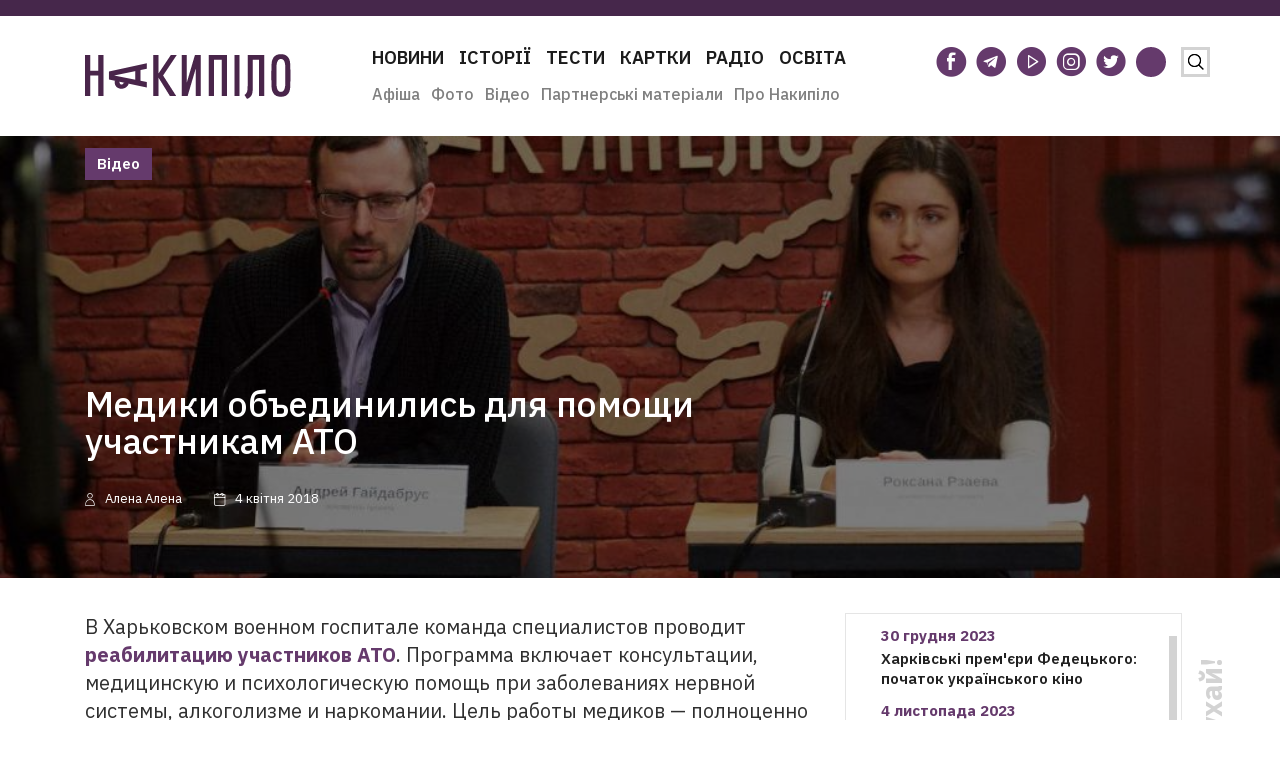

--- FILE ---
content_type: text/html; charset=UTF-8
request_url: https://nakipelo.ua/ru/mediki-obedinilis-dlya-pomoshhi-uchastnikam-ato
body_size: 21395
content:
<!doctype html><html class="no-js" lang="uk"><head><meta charset="utf-8"><meta name="viewport" content="width=device-width, initial-scale=1"><script data-cfasync="false" id="ao_optimized_gfonts_config">WebFontConfig={google:{families:["IBM Plex Sans:300,400,500,600,700"] },classes:false, events:false, timeout:1500};</script><link rel="icon" type="image/vnd.microsoft.icon" href="https://nakipelo.ua/wp-content/themes/sitegist-theme/img/favicon.ico"><style type="text/css">.recentcomments a{display:inline !important;padding:0 !important;margin:0 !important;}
        @media(max-width:720px){
            .header__logo{
                width:205px !important;
            }
            .header__logo img{
                width:205px !important;
            }
        }</style>   <script>!function(f,b,e,v,n,t,s)
            {if(f.fbq)return;n=f.fbq=function(){n.callMethod?
                n.callMethod.apply(n,arguments):n.queue.push(arguments)};
                if(!f._fbq)f._fbq=n;n.push=n;n.loaded=!0;n.version='2.0';
                n.queue=[];t=b.createElement(e);t.async=!0;
                t.src=v;s=b.getElementsByTagName(e)[0];
                s.parentNode.insertBefore(t,s)}(window,document,'script',
                'https://connect.facebook.net/en_US/fbevents.js');
            fbq('init', '420928595528342');
            fbq('track', 'PageView');</script> <noscript> <img height="1" width="1"
 src="https://www.facebook.com/tr?id=420928595528342&ev=PageView
&noscript=1"/> </noscript><meta name="google-site-verification" content="TNvaM8MYLAfxi64lJAgtkL4qz2EijVGeR17sXaR2uQU" /><link rel="alternate" href="https://nakipelo.ua/ru/mediki-obedinilis-dlya-pomoshhi-uchastnikam-ato" hreflang="ru" /><link rel="alternate" href="https://nakipelo.ua/mediki-obedinilis-dlya-pomoshhi-uchastnikam-ato-2" hreflang="uk" /><link media="all" href="https://nakipelo.ua/wp-content/cache/autoptimize/autoptimize_3ba63db3ed50bf01d5c77ec559ddbce7.php" rel="stylesheet"><title>Медики объединились для помощи участникам АТО - Накипіло</title><meta name="description" content="В Харьковском военном госпитале команда специалистов проводит реабилитацию участников АТО. Программа включает консультации, медицинскую и психологическую"/><meta name="robots" content="follow, index, max-snippet:-1, max-video-preview:-1, max-image-preview:large"/><link rel="canonical" href="https://nakipelo.ua/ru/mediki-obedinilis-dlya-pomoshhi-uchastnikam-ato" /><meta property="og:locale" content="ru_RU" /><meta property="og:type" content="article" /><meta property="og:title" content="Медики объединились для помощи участникам АТО - Накипіло" /><meta property="og:description" content="В Харьковском военном госпитале команда специалистов проводит реабилитацию участников АТО. Программа включает консультации, медицинскую и психологическую" /><meta property="og:url" content="https://nakipelo.ua/ru/mediki-obedinilis-dlya-pomoshhi-uchastnikam-ato" /><meta property="og:site_name" content="Накипіло" /><meta property="article:publisher" content="https://www.facebook.com/nakipelovo" /><meta property="article:author" content="https://www.facebook.com/nakipelovo" /><meta property="article:tag" content="АТОшник" /><meta property="article:tag" content="відео" /><meta property="article:tag" content="фотографии" /><meta property="article:section" content="Відео" /><meta property="og:updated_time" content="2019-04-15T13:03:53+03:00" /><meta property="og:image" content="https://nakipelo.ua/wp-content/uploads/2019/04/DSC_5866one.jpg" /><meta property="og:image:secure_url" content="https://nakipelo.ua/wp-content/uploads/2019/04/DSC_5866one.jpg" /><meta property="og:image:width" content="1029" /><meta property="og:image:height" content="720" /><meta property="og:image:alt" content="Медики объединились для помощи участникам АТО" /><meta property="og:image:type" content="image/jpeg" /><meta property="article:published_time" content="2018-04-04T12:00:00+03:00" /><meta property="article:modified_time" content="2019-04-15T13:03:53+03:00" /><meta property="og:video" content="https://www.youtube.com/embed/enyAr0ywGbc" /><meta property="ya:ovs:upload_date" content="2018-04-04EEST12:00:00+03:00" /><meta property="ya:ovs:allow_embed" content="true" /><meta name="twitter:card" content="summary_large_image" /><meta name="twitter:title" content="Медики объединились для помощи участникам АТО - Накипіло" /><meta name="twitter:description" content="В Харьковском военном госпитале команда специалистов проводит реабилитацию участников АТО. Программа включает консультации, медицинскую и психологическую" /><meta name="twitter:site" content="@nakipeloua" /><meta name="twitter:creator" content="@nakipeloua" /><meta name="twitter:image" content="https://nakipelo.ua/wp-content/uploads/2019/04/DSC_5866one.jpg" /><meta name="twitter:label1" content="Автор" /><meta name="twitter:data1" content="Алена Нагаевщук" /><meta name="twitter:label2" content="Время чтения" /><meta name="twitter:data2" content="Меньше минуты" /> <script type="application/ld+json" class="rank-math-schema-pro">{"@context":"https://schema.org","@graph":[{"@type":"Organization","@id":"https://nakipelo.ua/#organization","name":"\u041d\u0430\u043a\u0438\u043f\u0456\u043b\u043e","sameAs":["https://www.facebook.com/nakipelovo","https://twitter.com/nakipeloua"],"logo":{"@type":"ImageObject","@id":"https://nakipelo.ua/#logo","url":"https://nakipelo.ua/wp-content/uploads/2023/01/cropped-photo_2023-01-12_13-31-23.jpg","contentUrl":"https://nakipelo.ua/wp-content/uploads/2023/01/cropped-photo_2023-01-12_13-31-23.jpg","caption":"\u041d\u0430\u043a\u0438\u043f\u0456\u043b\u043e","inLanguage":"ru-RU","width":"512","height":"512"}},{"@type":"WebSite","@id":"https://nakipelo.ua/#website","url":"https://nakipelo.ua","name":"\u041d\u0430\u043a\u0438\u043f\u0456\u043b\u043e","publisher":{"@id":"https://nakipelo.ua/#organization"},"inLanguage":"ru-RU"},{"@type":"ImageObject","@id":"https://nakipelo.ua/wp-content/uploads/2019/04/DSC_5866one.jpg","url":"https://nakipelo.ua/wp-content/uploads/2019/04/DSC_5866one.jpg","width":"1029","height":"720","inLanguage":"ru-RU"},{"@type":"WebPage","@id":"https://nakipelo.ua/ru/mediki-obedinilis-dlya-pomoshhi-uchastnikam-ato#webpage","url":"https://nakipelo.ua/ru/mediki-obedinilis-dlya-pomoshhi-uchastnikam-ato","name":"\u041c\u0435\u0434\u0438\u043a\u0438 \u043e\u0431\u044a\u0435\u0434\u0438\u043d\u0438\u043b\u0438\u0441\u044c \u0434\u043b\u044f \u043f\u043e\u043c\u043e\u0449\u0438 \u0443\u0447\u0430\u0441\u0442\u043d\u0438\u043a\u0430\u043c \u0410\u0422\u041e - \u041d\u0430\u043a\u0438\u043f\u0456\u043b\u043e","datePublished":"2018-04-04T12:00:00+03:00","dateModified":"2019-04-15T13:03:53+03:00","isPartOf":{"@id":"https://nakipelo.ua/#website"},"primaryImageOfPage":{"@id":"https://nakipelo.ua/wp-content/uploads/2019/04/DSC_5866one.jpg"},"inLanguage":"ru-RU"},{"@type":"Person","@id":"https://nakipelo.ua/ru/author/AlonaNA","name":"\u0410\u043b\u0435\u043d\u0430 \u041d\u0430\u0433\u0430\u0435\u0432\u0449\u0443\u043a","url":"https://nakipelo.ua/ru/author/AlonaNA","image":{"@type":"ImageObject","@id":"https://nakipelo.ua/wp-content/uploads/2019/05/DSC_0556-1.jpg","url":"https://nakipelo.ua/wp-content/uploads/2019/05/DSC_0556-1.jpg","caption":"\u0410\u043b\u0435\u043d\u0430 \u041d\u0430\u0433\u0430\u0435\u0432\u0449\u0443\u043a","inLanguage":"ru-RU"},"worksFor":{"@id":"https://nakipelo.ua/#organization"}},{"headline":"\u041c\u0435\u0434\u0438\u043a\u0438 \u043e\u0431\u044a\u0435\u0434\u0438\u043d\u0438\u043b\u0438\u0441\u044c \u0434\u043b\u044f \u043f\u043e\u043c\u043e\u0449\u0438 \u0443\u0447\u0430\u0441\u0442\u043d\u0438\u043a\u0430\u043c \u0410\u0422\u041e - \u041d\u0430\u043a\u0438\u043f\u0456\u043b\u043e","description":"\u0412 \u0425\u0430\u0440\u044c\u043a\u043e\u0432\u0441\u043a\u043e\u043c \u0432\u043e\u0435\u043d\u043d\u043e\u043c \u0433\u043e\u0441\u043f\u0438\u0442\u0430\u043b\u0435 \u043a\u043e\u043c\u0430\u043d\u0434\u0430 \u0441\u043f\u0435\u0446\u0438\u0430\u043b\u0438\u0441\u0442\u043e\u0432 \u043f\u0440\u043e\u0432\u043e\u0434\u0438\u0442 \u0440\u0435\u0430\u0431\u0438\u043b\u0438\u0442\u0430\u0446\u0438\u044e \u0443\u0447\u0430\u0441\u0442\u043d\u0438\u043a\u043e\u0432 \u0410\u0422\u041e. \u041f\u0440\u043e\u0433\u0440\u0430\u043c\u043c\u0430 \u0432\u043a\u043b\u044e\u0447\u0430\u0435\u0442 \u043a\u043e\u043d\u0441\u0443\u043b\u044c\u0442\u0430\u0446\u0438\u0438, \u043c\u0435\u0434\u0438\u0446\u0438\u043d\u0441\u043a\u0443\u044e \u0438 \u043f\u0441\u0438\u0445\u043e\u043b\u043e\u0433\u0438\u0447\u0435\u0441\u043a\u0443\u044e","datePublished":"2018-04-04T12:00:00+03:00","dateModified":"2019-04-15T13:03:53+03:00","image":{"@id":"https://nakipelo.ua/wp-content/uploads/2019/04/DSC_5866one.jpg"},"author":{"@id":"https://nakipelo.ua/ru/author/AlonaNA","name":"\u0410\u043b\u0435\u043d\u0430 \u041d\u0430\u0433\u0430\u0435\u0432\u0449\u0443\u043a"},"@type":"NewsArticle","copyrightYear":"2019","name":"\u041c\u0435\u0434\u0438\u043a\u0438 \u043e\u0431\u044a\u0435\u0434\u0438\u043d\u0438\u043b\u0438\u0441\u044c \u0434\u043b\u044f \u043f\u043e\u043c\u043e\u0449\u0438 \u0443\u0447\u0430\u0441\u0442\u043d\u0438\u043a\u0430\u043c \u0410\u0422\u041e - \u041d\u0430\u043a\u0438\u043f\u0456\u043b\u043e","articleSection":"\u0412\u0456\u0434\u0435\u043e, \u041f\u043e\u0434\u0456\u0457, \u0424\u043e\u0442\u043e","@id":"https://nakipelo.ua/ru/mediki-obedinilis-dlya-pomoshhi-uchastnikam-ato#schema-10002120150","isPartOf":{"@id":"https://nakipelo.ua/ru/mediki-obedinilis-dlya-pomoshhi-uchastnikam-ato#webpage"},"publisher":{"@id":"https://nakipelo.ua/#organization"},"inLanguage":"ru-RU","mainEntityOfPage":{"@id":"https://nakipelo.ua/ru/mediki-obedinilis-dlya-pomoshhi-uchastnikam-ato#webpage"}},{"@type":"VideoObject","name":"\u041c\u0435\u0434\u0438\u043a\u0438 \u043e\u0431\u044a\u0435\u0434\u0438\u043d\u0438\u043b\u0438\u0441\u044c \u0434\u043b\u044f \u043f\u043e\u043c\u043e\u0449\u0438 \u0443\u0447\u0430\u0441\u0442\u043d\u0438\u043a\u0430\u043c \u0410\u0422\u041e - \u041d\u0430\u043a\u0438\u043f\u0456\u043b\u043e","description":"\u0412 \u0425\u0430\u0440\u044c\u043a\u043e\u0432\u0441\u043a\u043e\u043c \u0432\u043e\u0435\u043d\u043d\u043e\u043c \u0433\u043e\u0441\u043f\u0438\u0442\u0430\u043b\u0435 \u043a\u043e\u043c\u0430\u043d\u0434\u0430 \u0441\u043f\u0435\u0446\u0438\u0430\u043b\u0438\u0441\u0442\u043e\u0432 \u043f\u0440\u043e\u0432\u043e\u0434\u0438\u0442 \u0440\u0435\u0430\u0431\u0438\u043b\u0438\u0442\u0430\u0446\u0438\u044e \u0443\u0447\u0430\u0441\u0442\u043d\u0438\u043a\u043e\u0432 \u0410\u0422\u041e. \u041f\u0440\u043e\u0433\u0440\u0430\u043c\u043c\u0430 \u0432\u043a\u043b\u044e\u0447\u0430\u0435\u0442 \u043a\u043e\u043d\u0441\u0443\u043b\u044c\u0442\u0430\u0446\u0438\u0438, \u043c\u0435\u0434\u0438\u0446\u0438\u043d\u0441\u043a\u0443\u044e \u0438 \u043f\u0441\u0438\u0445\u043e\u043b\u043e\u0433\u0438\u0447\u0435\u0441\u043a\u0443\u044e","uploadDate":"2018-04-04T12:00:00+03:00","thumbnailUrl":"https://nakipelo.ua/wp-content/uploads/2019/04/DSC_5866one.jpg","embedUrl":"https://www.youtube.com/embed/enyAr0ywGbc","isFamilyFriendly":"True","@id":"https://nakipelo.ua/ru/mediki-obedinilis-dlya-pomoshhi-uchastnikam-ato#schema-10002120151","isPartOf":{"@id":"https://nakipelo.ua/ru/mediki-obedinilis-dlya-pomoshhi-uchastnikam-ato#webpage"},"publisher":{"@id":"https://nakipelo.ua/#organization"},"inLanguage":"ru-RU","mainEntityOfPage":{"@id":"https://nakipelo.ua/ru/mediki-obedinilis-dlya-pomoshhi-uchastnikam-ato#webpage"}}]}</script> <link rel='dns-prefetch' href='//code.jquery.com' /><link href='https://fonts.googleapis.com' rel='preconnect' /><link href='https://fonts.gstatic.com' crossorigin='anonymous' rel='preconnect' /><link href='https://ajax.googleapis.com' rel='preconnect' /><link rel="alternate" type="application/rss+xml" title="Накипіло &raquo; Лента комментариев к &laquo;Медики объединились для помощи участникам АТО&raquo;" href="https://nakipelo.ua/ru/mediki-obedinilis-dlya-pomoshhi-uchastnikam-ato/feed" /><style id='ugb-style-css-v2-inline-css' type='text/css'>:root {
			--content-width: 900px;
		}</style><style id='rank-math-toc-block-style-inline-css' type='text/css'>.wp-block-rank-math-toc-block nav ol{counter-reset:item}.wp-block-rank-math-toc-block nav ol li{display:block}.wp-block-rank-math-toc-block nav ol li:before{content:counters(item, ".") " ";counter-increment:item}</style><style id='global-styles-inline-css' type='text/css'>body{--wp--preset--color--black: #000000;--wp--preset--color--cyan-bluish-gray: #abb8c3;--wp--preset--color--white: #ffffff;--wp--preset--color--pale-pink: #f78da7;--wp--preset--color--vivid-red: #cf2e2e;--wp--preset--color--luminous-vivid-orange: #ff6900;--wp--preset--color--luminous-vivid-amber: #fcb900;--wp--preset--color--light-green-cyan: #7bdcb5;--wp--preset--color--vivid-green-cyan: #00d084;--wp--preset--color--pale-cyan-blue: #8ed1fc;--wp--preset--color--vivid-cyan-blue: #0693e3;--wp--preset--color--vivid-purple: #9b51e0;--wp--preset--gradient--vivid-cyan-blue-to-vivid-purple: linear-gradient(135deg,rgba(6,147,227,1) 0%,rgb(155,81,224) 100%);--wp--preset--gradient--light-green-cyan-to-vivid-green-cyan: linear-gradient(135deg,rgb(122,220,180) 0%,rgb(0,208,130) 100%);--wp--preset--gradient--luminous-vivid-amber-to-luminous-vivid-orange: linear-gradient(135deg,rgba(252,185,0,1) 0%,rgba(255,105,0,1) 100%);--wp--preset--gradient--luminous-vivid-orange-to-vivid-red: linear-gradient(135deg,rgba(255,105,0,1) 0%,rgb(207,46,46) 100%);--wp--preset--gradient--very-light-gray-to-cyan-bluish-gray: linear-gradient(135deg,rgb(238,238,238) 0%,rgb(169,184,195) 100%);--wp--preset--gradient--cool-to-warm-spectrum: linear-gradient(135deg,rgb(74,234,220) 0%,rgb(151,120,209) 20%,rgb(207,42,186) 40%,rgb(238,44,130) 60%,rgb(251,105,98) 80%,rgb(254,248,76) 100%);--wp--preset--gradient--blush-light-purple: linear-gradient(135deg,rgb(255,206,236) 0%,rgb(152,150,240) 100%);--wp--preset--gradient--blush-bordeaux: linear-gradient(135deg,rgb(254,205,165) 0%,rgb(254,45,45) 50%,rgb(107,0,62) 100%);--wp--preset--gradient--luminous-dusk: linear-gradient(135deg,rgb(255,203,112) 0%,rgb(199,81,192) 50%,rgb(65,88,208) 100%);--wp--preset--gradient--pale-ocean: linear-gradient(135deg,rgb(255,245,203) 0%,rgb(182,227,212) 50%,rgb(51,167,181) 100%);--wp--preset--gradient--electric-grass: linear-gradient(135deg,rgb(202,248,128) 0%,rgb(113,206,126) 100%);--wp--preset--gradient--midnight: linear-gradient(135deg,rgb(2,3,129) 0%,rgb(40,116,252) 100%);--wp--preset--duotone--dark-grayscale: url('#wp-duotone-dark-grayscale');--wp--preset--duotone--grayscale: url('#wp-duotone-grayscale');--wp--preset--duotone--purple-yellow: url('#wp-duotone-purple-yellow');--wp--preset--duotone--blue-red: url('#wp-duotone-blue-red');--wp--preset--duotone--midnight: url('#wp-duotone-midnight');--wp--preset--duotone--magenta-yellow: url('#wp-duotone-magenta-yellow');--wp--preset--duotone--purple-green: url('#wp-duotone-purple-green');--wp--preset--duotone--blue-orange: url('#wp-duotone-blue-orange');--wp--preset--font-size--small: 13px;--wp--preset--font-size--medium: 20px;--wp--preset--font-size--large: 36px;--wp--preset--font-size--x-large: 42px;--wp--preset--spacing--20: 0.44rem;--wp--preset--spacing--30: 0.67rem;--wp--preset--spacing--40: 1rem;--wp--preset--spacing--50: 1.5rem;--wp--preset--spacing--60: 2.25rem;--wp--preset--spacing--70: 3.38rem;--wp--preset--spacing--80: 5.06rem;--wp--preset--shadow--natural: 6px 6px 9px rgba(0, 0, 0, 0.2);--wp--preset--shadow--deep: 12px 12px 50px rgba(0, 0, 0, 0.4);--wp--preset--shadow--sharp: 6px 6px 0px rgba(0, 0, 0, 0.2);--wp--preset--shadow--outlined: 6px 6px 0px -3px rgba(255, 255, 255, 1), 6px 6px rgba(0, 0, 0, 1);--wp--preset--shadow--crisp: 6px 6px 0px rgba(0, 0, 0, 1);}:where(.is-layout-flex){gap: 0.5em;}body .is-layout-flow > .alignleft{float: left;margin-inline-start: 0;margin-inline-end: 2em;}body .is-layout-flow > .alignright{float: right;margin-inline-start: 2em;margin-inline-end: 0;}body .is-layout-flow > .aligncenter{margin-left: auto !important;margin-right: auto !important;}body .is-layout-constrained > .alignleft{float: left;margin-inline-start: 0;margin-inline-end: 2em;}body .is-layout-constrained > .alignright{float: right;margin-inline-start: 2em;margin-inline-end: 0;}body .is-layout-constrained > .aligncenter{margin-left: auto !important;margin-right: auto !important;}body .is-layout-constrained > :where(:not(.alignleft):not(.alignright):not(.alignfull)){max-width: var(--wp--style--global--content-size);margin-left: auto !important;margin-right: auto !important;}body .is-layout-constrained > .alignwide{max-width: var(--wp--style--global--wide-size);}body .is-layout-flex{display: flex;}body .is-layout-flex{flex-wrap: wrap;align-items: center;}body .is-layout-flex > *{margin: 0;}:where(.wp-block-columns.is-layout-flex){gap: 2em;}.has-black-color{color: var(--wp--preset--color--black) !important;}.has-cyan-bluish-gray-color{color: var(--wp--preset--color--cyan-bluish-gray) !important;}.has-white-color{color: var(--wp--preset--color--white) !important;}.has-pale-pink-color{color: var(--wp--preset--color--pale-pink) !important;}.has-vivid-red-color{color: var(--wp--preset--color--vivid-red) !important;}.has-luminous-vivid-orange-color{color: var(--wp--preset--color--luminous-vivid-orange) !important;}.has-luminous-vivid-amber-color{color: var(--wp--preset--color--luminous-vivid-amber) !important;}.has-light-green-cyan-color{color: var(--wp--preset--color--light-green-cyan) !important;}.has-vivid-green-cyan-color{color: var(--wp--preset--color--vivid-green-cyan) !important;}.has-pale-cyan-blue-color{color: var(--wp--preset--color--pale-cyan-blue) !important;}.has-vivid-cyan-blue-color{color: var(--wp--preset--color--vivid-cyan-blue) !important;}.has-vivid-purple-color{color: var(--wp--preset--color--vivid-purple) !important;}.has-black-background-color{background-color: var(--wp--preset--color--black) !important;}.has-cyan-bluish-gray-background-color{background-color: var(--wp--preset--color--cyan-bluish-gray) !important;}.has-white-background-color{background-color: var(--wp--preset--color--white) !important;}.has-pale-pink-background-color{background-color: var(--wp--preset--color--pale-pink) !important;}.has-vivid-red-background-color{background-color: var(--wp--preset--color--vivid-red) !important;}.has-luminous-vivid-orange-background-color{background-color: var(--wp--preset--color--luminous-vivid-orange) !important;}.has-luminous-vivid-amber-background-color{background-color: var(--wp--preset--color--luminous-vivid-amber) !important;}.has-light-green-cyan-background-color{background-color: var(--wp--preset--color--light-green-cyan) !important;}.has-vivid-green-cyan-background-color{background-color: var(--wp--preset--color--vivid-green-cyan) !important;}.has-pale-cyan-blue-background-color{background-color: var(--wp--preset--color--pale-cyan-blue) !important;}.has-vivid-cyan-blue-background-color{background-color: var(--wp--preset--color--vivid-cyan-blue) !important;}.has-vivid-purple-background-color{background-color: var(--wp--preset--color--vivid-purple) !important;}.has-black-border-color{border-color: var(--wp--preset--color--black) !important;}.has-cyan-bluish-gray-border-color{border-color: var(--wp--preset--color--cyan-bluish-gray) !important;}.has-white-border-color{border-color: var(--wp--preset--color--white) !important;}.has-pale-pink-border-color{border-color: var(--wp--preset--color--pale-pink) !important;}.has-vivid-red-border-color{border-color: var(--wp--preset--color--vivid-red) !important;}.has-luminous-vivid-orange-border-color{border-color: var(--wp--preset--color--luminous-vivid-orange) !important;}.has-luminous-vivid-amber-border-color{border-color: var(--wp--preset--color--luminous-vivid-amber) !important;}.has-light-green-cyan-border-color{border-color: var(--wp--preset--color--light-green-cyan) !important;}.has-vivid-green-cyan-border-color{border-color: var(--wp--preset--color--vivid-green-cyan) !important;}.has-pale-cyan-blue-border-color{border-color: var(--wp--preset--color--pale-cyan-blue) !important;}.has-vivid-cyan-blue-border-color{border-color: var(--wp--preset--color--vivid-cyan-blue) !important;}.has-vivid-purple-border-color{border-color: var(--wp--preset--color--vivid-purple) !important;}.has-vivid-cyan-blue-to-vivid-purple-gradient-background{background: var(--wp--preset--gradient--vivid-cyan-blue-to-vivid-purple) !important;}.has-light-green-cyan-to-vivid-green-cyan-gradient-background{background: var(--wp--preset--gradient--light-green-cyan-to-vivid-green-cyan) !important;}.has-luminous-vivid-amber-to-luminous-vivid-orange-gradient-background{background: var(--wp--preset--gradient--luminous-vivid-amber-to-luminous-vivid-orange) !important;}.has-luminous-vivid-orange-to-vivid-red-gradient-background{background: var(--wp--preset--gradient--luminous-vivid-orange-to-vivid-red) !important;}.has-very-light-gray-to-cyan-bluish-gray-gradient-background{background: var(--wp--preset--gradient--very-light-gray-to-cyan-bluish-gray) !important;}.has-cool-to-warm-spectrum-gradient-background{background: var(--wp--preset--gradient--cool-to-warm-spectrum) !important;}.has-blush-light-purple-gradient-background{background: var(--wp--preset--gradient--blush-light-purple) !important;}.has-blush-bordeaux-gradient-background{background: var(--wp--preset--gradient--blush-bordeaux) !important;}.has-luminous-dusk-gradient-background{background: var(--wp--preset--gradient--luminous-dusk) !important;}.has-pale-ocean-gradient-background{background: var(--wp--preset--gradient--pale-ocean) !important;}.has-electric-grass-gradient-background{background: var(--wp--preset--gradient--electric-grass) !important;}.has-midnight-gradient-background{background: var(--wp--preset--gradient--midnight) !important;}.has-small-font-size{font-size: var(--wp--preset--font-size--small) !important;}.has-medium-font-size{font-size: var(--wp--preset--font-size--medium) !important;}.has-large-font-size{font-size: var(--wp--preset--font-size--large) !important;}.has-x-large-font-size{font-size: var(--wp--preset--font-size--x-large) !important;}
.wp-block-navigation a:where(:not(.wp-element-button)){color: inherit;}
:where(.wp-block-columns.is-layout-flex){gap: 2em;}
.wp-block-pullquote{font-size: 1.5em;line-height: 1.6;}</style><style id='ai-core-style-inline-css' type='text/css'>.aesop-gallery-component .aesop-component-caption{color:#333;padding:.25rem .75rem;background:rgba(255,255,255,.8);font-size:14px}.aesop-stacked-img{background-position:50%;background-repeat:no-repeat;background-size:cover;width:100%;left:0;top:0;position:relative;overflow:hidden}.aesop-stacked-img .aesop-stacked-caption{position:absolute;bottom:20px;right:20px;z-index:0;color:#333;padding:.25rem .75rem;background:rgba(255,255,255,.8);font-size:14px;-webkit-transition:all .75s ease-in-out;transition:all .75s ease-in-out}.aesop-sequence-img-wrap .aesop-sequence-caption{padding-left:4.5rem}.aesop-sequence-img-wrap .aesop-sequence-caption:before{left:0;bottom:-4px;font-weight:700;line-height:1;padding:.6rem .75rem;border:1px solid;border-color:inherit;content:counter(sequence-counter,decimal-leading-zero);counter-increment:sequence-counter}.aesop-sequence-img-wrap .aesop-sequence-img{width:100%;max-width:1200px;display:block}.aesop-hero-gallery-wrapper{clear:both;position:relative}.aesop-hero-gallery-content{position:absolute;top:20px}.aesopicon-search-plus{position:relative}.aesopicon-search-plus:after{display:inline-block;font-family:Dashicons;font-style:normal;font-weight:400;line-height:1;-webkit-font-smoothing:antialiased;-moz-osx-font-smoothing:grayscale;content:'\f179'}.aesop-parallax-component{clear:both}.aesop-parallax-component .aesop-parallax-sc{margin:0}.aesop-content-component .aesop-content-comp-wrap{padding:1.5em 2em}@media (max-width:766px){.aesop-content-component .aesop-content-comp-wrap{padding:1em}}.aesop-content-component .aesop-content-comp-inner p{line-height:1.2em}.aesop-content-component .aesop-content-img .aesop-content-comp-inner{word-wrap:break-word;background:rgba(255,255,255,.4);padding:1rem;line-height:1.3}.aesop-content-component .aesop-content-img .aesop-content-comp-inner p{margin-bottom:0}.aesop-image-component img{-webkit-box-shadow:0 0 6px -1px rgba(0,0,0,.5);box-shadow:0 0 6px -1px rgba(0,0,0,.5)}.aesop-image-component .aesop-lightbox{text-decoration:none;display:block}.aesop-image-component .aesop-img-enlarge{margin:0 0 .5rem}.aesop-image-component .aesop-img-enlarge:hover{text-decoration:none}.aesop-image-component .aesop-img-enlarge i{position:relative;top:1px}.aesop-image-component .aesop-img-enlarge,.aesop-image-component .aesop-image-component-caption{color:#b3b3b3;font-size:12px;font-family:"Helvetica Neue",Helvetica,Arial,sans-serif}.aesop-image-component .aesop-cap-cred,.aesop-image-component .aesop-img-enlarge{color:#b3b3b3}.aesop-image-component .aesop-cap-cred{border-top:1px dotted #b3b3b3;font-size:9px}.aesop-image-component:hover{opacity:.85;filter:alpha(opacity=85);-webkit-transition:opacity .25s ease-in-out;transition:opacity .25s ease-in-out}.aesop-image-component:active img{box-shadow:none}.aesop-video-component .aesop-video-component-caption{color:#b3b3b3}.aesop-video-component .aesop-component-caption{color:#333;padding:.25rem .75rem;background:rgba(255,255,255,.8);font-size:14px}.mejs-container{width:100%;max-width:800px!important;margin-left:auto;margin-right:auto}.mejs-container+p{margin-top:1rem}.aesop-quote-component{padding:3rem 2rem}.aesop-quote-component blockquote{font-style:italic}.aesop-quote-component cite{display:block;font-size:14px}.aesop-on-genesis .aesop-quote-component blockquote:before{content:none}.aesop-story-collection{clear:both}.aesop-story-collection .aesop-story-collection-title{text-align:center;background:#fff;text-transform:uppercase;font-size:1.75rem;line-height:1.75rem;letter-spacing:.05rem;padding:.8rem 0 .6rem;margin:0;z-index:2;position:relative;-webkit-box-shadow:0 7px 7px -7px #000;box-shadow:0 7px 7px -7px #000}.aesop-story-collection .aesop-collection-item{float:left;position:relative;height:220px;overflow:hidden}.aesop-story-collection .aesop-collection-item .aesop-collection-item-link{display:table;height:100%;width:100%;color:#fff;-webkit-transition:all .25s ease-in-out;transition:all .25s ease-in-out}.aesop-story-collection .aesop-collection-item .aesop-collection-item-link:before{position:absolute;content:'';width:100%;height:100%;background:#000;opacity:.65;filter:alpha(opacity=65);z-index:1}.aesop-story-collection .aesop-collection-item .aesop-collection-item-link:hover{text-decoration:none;-webkit-transition:all .25s ease-in-out;transition:all .25s ease-in-out}.aesop-story-collection .aesop-collection-item .aesop-collection-item-link:hover:before{-webkit-transition:opacity .25s linear;transition:opacity .25s linear;opacity:0;filter:alpha(opacity=0)}.aesop-story-collection .aesop-collection-item .aesop-collection-item-link:hover .aesop-collection-item-inner{background:rgba(0,0,0,.5)}.aesop-story-collection .aesop-collection-item .aesop-collection-item-inner{display:table-cell;vertical-align:middle;width:100%;height:100%;padding:0 2.5rem;position:relative;text-align:center;z-index:1;overflow:hidden;text-shadow:0 0 3px rgba(0,0,0,.6)}.aesop-story-collection .aesop-collection-item .aesop-collection-item-inner .aesop-collection-entry-title{font-weight:800;text-transform:uppercase;color:#fff;margin:auto}.aesop-story-collection .aesop-collection-item .aesop-collection-item-inner .aesop-collection-item-excerpt{font-size:12px}.aesop-story-collection .aesop-collection-item .aesop-collection-item-inner .aesop-collection-meta{font-family:"Helvetica Neue",Helvetica,Arial,sans-serif;font-size:12px;margin-bottom:3rem;font-style:italic}.aesop-story-collection .aesop-collection-item .aesop-collection-item-img{position:absolute;width:100%;height:100%;left:0;z-index:0;background-position:center center}.aesop-story-collection .aesop-collection-splash .aesop-collection-item-link:before{content:none}.aesop-story-collection .aesop-collection-splash .aesop-collection-item-link:hover .aesop-collection-item-inner{background:0 0}.aesop-story-collection .aesop-collection-splash .aesop-collection-item-inner .aesop-collection-entry-title{color:#333;text-shadow:none}.aesop-story-collection .aesop-collection-load-more{background:#000;opacity:.65;filter:alpha(opacity=65);z-index:1;height:70px;line-height:70px;color:#fff}.jorgen-article-cover-wrap{position:fixed}.aesop-article-chapter-wrap{position:relative}.aesop-article-chapter-wrap.aesop-video-chapter .aesop-cover-title{max-width:100%;margin:0;padding-bottom:20px;top:150px;border-bottom:1px solid #fff;font-size:62px!important;color:#fff;width:90%;left:10%;position:absolute;z-index:1}.aesop-article-chapter-wrap.aesop-video-chapter .aesop-cover-title small{font-size:40px}@media (max-width:800px){.aesop-article-chapter-wrap .aesop-cover-title{font-size:52px}.aesop-article-chapter-wrap .aesop-cover-title small{font-size:42px}}@media (max-width:480px){.aesop-article-chapter-wrap .aesop-cover-title{display:block;bottom:30px;font-size:32px}.aesop-article-chapter-wrap .aesop-cover-title small{display:block;font-size:20px}}.aesop-cover-title{max-width:100%;margin:0;padding-bottom:20px;bottom:100px;border-bottom:1px solid #fff;font-size:62px!important;color:#fff;width:90%;left:10%;position:absolute;z-index:1}.aesop-cover-title small{font-size:40px}.aesop-toggle-chapter-menu{position:fixed;right:-1px;bottom:57px;height:44px;width:44px;background:#e6e6e6;border-top-left-radius:2px;border-bottom-left-radius:2px;z-index:150;-webkit-transition:right .25s ease;transition:right .25s ease}.aesop-toggle-chapter-menu:hover{background:#007aac;text-decoration:none}.aesop-toggle-chapter-menu:hover i{color:#fff}.aesop-toggle-chapter-menu i{color:#007aac}.aesop-chapter-menu-open .aesop-chapter-menu{right:0}.aesop-chapter-menu-open .aesop-toggle-chapter-menu{right:250px}.aesop-close-chapter-menu{position:absolute;top:12px;right:12px;z-index:1}.aesop-close-chapter-menu:hover{cursor:pointer}.aesop-chapter-menu{right:-250px;width:250px;top:0;position:fixed;bottom:0;background:#e6e6e6;-webkit-transition:right .25s ease;transition:right .25s ease;z-index:500;counter-reset:sequence-counter;color:#777}.aesop-chapter-menu .scroll-nav__list{margin:0;padding:0}.aesop-chapter-menu *{box-sizing:border-box;-moz-box-sizing:border-box;-webkit-box-sizing:border-box}.aesop-chapter-menu li{display:block;margin-bottom:0;position:relative;padding-left:15px;font:400 14px/28px Arial,Helvetica,sans-serif}.aesop-chapter-menu li:before{content:counter(sequence-counter,upper-roman);counter-increment:sequence-counter;position:absolute;left:0}.aesop-chapter-menu a:link,.aesop-chapter-menu .scroll-nav__link{color:#777;padding-top:5px;padding-bottom:5px}.admin-bar .aesop-chapter-menu{top:32px}.aesop-chapter-menu--inner{padding:15px}.aesop-character-component .aesop-character-float{margin:.65rem 0;width:150px;text-align:center}.aesop-character-component .aesop-character-float .aesop-character-title{vertical-align:top;font-size:12px;font-family:"Helvetica Neue",Helvetica,Arial,sans-serif;color:#b3b3b3;text-transform:uppercase;letter-spacing:.05em;display:block;text-align:center;margin:0 0 .5rem}.aesop-character-component .aesop-character-float.aesop-character-right{float:right;margin-left:1.75rem}.aesop-character-component .aesop-character-float.aesop-character-center{margin-left:auto;margin-right:auto}.aesop-character-component .aesop-character-float.aesop-character-center .aesop-character-name{text-align:center}.aesop-character-component .aesop-character-float.aesop-character-left{float:left;margin-right:1.75rem}.aesop-character-component .aesop-character-avatar{width:90%;border-radius:50%}.aesop-character-component .aesop-character-cap{font-size:12px;line-height:14px;font-family:"Helvetica Neue",Helvetica,Arial,sans-serif;color:#b3b3b3;font-style:italic;margin-top:.8rem;border-top:1px dotted #b3b3b3;padding-top:.3rem}.aesop-document-component a{font-size:12px;font-family:"Helvetica Neue",Helvetica,Arial,sans-serif;color:#b3b3b3;line-height:12px;text-decoration:none}.aesop-document-component a span{border-bottom:1px solid #e6e6e6;font-size:12px;color:gray}.aesop-document-component a span:before{content:'\f498';font-family:Dashicons;position:absolute;left:0}.aesop-timeline{position:fixed;bottom:0;left:0;right:0;z-index:10}.aesop-timeline ol{margin:0;padding:0;position:relative;background:#e6e6e6;padding:5px 10px;-webkit-box-shadow:inset 0 7px 7px -7px gray;box-shadow:inset 0 7px 7px -7px gray}.aesop-timeline ol:before,.aesop-timeline ol:after{content:" ";display:table}.aesop-timeline ol:after{clear:both}.aesop-timeline ol li{display:inline-block;margin-right:5px}.aesop-timeline ol li:last-child{margin-right:0}.aesop-timeline ol li a{text-transform:uppercase;font-size:14px;color:inherit;padding:2px 10px 8px;display:block;position:relative}.aesop-timeline ol li a:after{content:'';height:20px;border-right:1px solid #666;width:1px;position:absolute;left:50%;bottom:-10px}.aesop-timeline ol li.active a{color:#428bca}.aesop-timeline ol li.active a:after{border-right-color:#428bca}</style><link rel='stylesheet' id='js-uicss-css' href='https://code.jquery.com/ui/1.12.1/themes/base/jquery-ui.min.css' type='text/css' media='all' /> <script type='text/javascript' id='ugb-block-frontend-js-v2-js-extra'>var stackable = {"restUrl":"https:\/\/nakipelo.ua\/wp-json\/"};</script> <script type='text/javascript' src='https://nakipelo.ua/wp-includes/js/jquery/jquery.min.js' id='jquery-core-js'></script> <script type='text/javascript' src='https://code.jquery.com/ui/1.12.1/jquery-ui.min.js' id='theme-uijquery-js'></script> <script type='text/javascript' id='theme-main-js-extra'>var ajax = {"url":"https:\/\/nakipelo.ua\/wp-admin\/admin-ajax.php"};</script> <link rel="https://api.w.org/" href="https://nakipelo.ua/wp-json/" /><link rel="alternate" type="application/json" href="https://nakipelo.ua/wp-json/wp/v2/posts/94146" /><link rel="EditURI" type="application/rsd+xml" title="RSD" href="https://nakipelo.ua/xmlrpc.php?rsd" /><link rel="wlwmanifest" type="application/wlwmanifest+xml" href="https://nakipelo.ua/wp-includes/wlwmanifest.xml" /><meta name="generator" content="WordPress 6.2.2" /><link rel="alternate" type="application/json+oembed" href="https://nakipelo.ua/wp-json/oembed/1.0/embed?url=https%3A%2F%2Fnakipelo.ua%2Fru%2Fmediki-obedinilis-dlya-pomoshhi-uchastnikam-ato" /><link rel="alternate" type="text/xml+oembed" href="https://nakipelo.ua/wp-json/oembed/1.0/embed?url=https%3A%2F%2Fnakipelo.ua%2Fru%2Fmediki-obedinilis-dlya-pomoshhi-uchastnikam-ato&#038;format=xml" /><style type="text/css">.recentcomments a{display:inline !important;padding:0 !important;margin:0 !important;}</style><style type="text/css">.blue-message {
background: none repeat scroll 0 0 #3399ff;
    color: #ffffff;
    text-shadow: none;
    font-size: 16px;
    line-height: 24px;
    padding: 10px;
} 
.green-message {
background: none repeat scroll 0 0 #8cc14c;
    color: #ffffff;
    text-shadow: none;
    font-size: 16px;
    line-height: 24px;
    padding: 10px;
} 
.orange-message {
background: none repeat scroll 0 0 #faa732;
    color: #ffffff;
    text-shadow: none;
    font-size: 16px;
    line-height: 24px;
    padding: 10px;
} 
.red-message {
background: none repeat scroll 0 0 #da4d31;
    color: #ffffff;
    text-shadow: none;
    font-size: 16px;
    line-height: 24px;
    padding: 10px;
} 
.grey-message {
background: none repeat scroll 0 0 #53555c;
    color: #ffffff;
    text-shadow: none;
    font-size: 16px;
    line-height: 24px;
    padding: 10px;
} 
.left-block {
background: none repeat scroll 0 0px, radial-gradient(ellipse at center center, #ffffff 0%, #f2f2f2 100%) repeat scroll 0 0 rgba(0, 0, 0, 0);
    color: #8b8e97;
    padding: 10px;
    margin: 10px;
    float: left;
} 
.right-block {
background: none repeat scroll 0 0px, radial-gradient(ellipse at center center, #ffffff 0%, #f2f2f2 100%) repeat scroll 0 0 rgba(0, 0, 0, 0);
    color: #8b8e97;
    padding: 10px;
    margin: 10px;
    float: right;
} 
.blockquotes {
background: none;
    border-left: 5px solid #f1f1f1;
    color: #8B8E97;
    font-size: 16px;
    font-style: italic;
    line-height: 22px;
    padding-left: 15px;
    padding: 10px;
    width: 60%;
    float: left;
}</style><link rel="icon" href="https://nakipelo.ua/wp-content/uploads/2023/01/cropped-photo_2023-01-12_13-31-23-32x32.jpg" sizes="32x32" /><link rel="icon" href="https://nakipelo.ua/wp-content/uploads/2023/01/cropped-photo_2023-01-12_13-31-23-192x192.jpg" sizes="192x192" /><link rel="apple-touch-icon" href="https://nakipelo.ua/wp-content/uploads/2023/01/cropped-photo_2023-01-12_13-31-23-180x180.jpg" /><meta name="msapplication-TileImage" content="https://nakipelo.ua/wp-content/uploads/2023/01/cropped-photo_2023-01-12_13-31-23-270x270.jpg" /><style type='text/css'>#masthead h1{
							color: #ffffff;
							font-size: 18px;
							font-family: '';font-weight: 400;

						 }
.primary-navigation .mega-menu h1{
							color: #ffffff;
							font-size: 18px;
							font-family: '';font-weight: 400;

						 }
.primary-navigation .mega-col h1{
							color: #ffffff;
							font-size: 18px;
							font-family: '';font-weight: 400;

						 }
.primary-navigation .mega-row h1{
							color: #ffffff;
							font-size: 18px;
							font-family: '';font-weight: 400;

						 }
#masthead a{ color: #ffffff;}
.primary-navigation .mega-menu a{ color: #ffffff;}
.primary-navigation .mega-col a{ color: #ffffff;}
.primary-navigation .mega-row a{ color: #ffffff;}
#masthead a:hover{ color: #f17e12;}
.primary-navigation .mega-menu a:hover{ color: #f17e12;}
.primary-navigation .mega-col a:hover{ color: #f17e12;}
.primary-navigation .mega-row a:hover{ color: #f17e12;}
#masthead {
						 /* fallback  */
						 background-color: #111111;background-image: none;
						  /* Safari 4-5, Chrome 1-9 */
						  background: none, -webkit-gradient(linear, left top, right top, from(#111111), to(#111111));

						  /* Safari 5.1, Chrome 10+ */
						  background: none, -webkit-linear-gradient(left, #111111, #111111);

						  /* Firefox 3.6+ */
						  background: none, -moz-linear-gradient(left, #111111, #111111);

						  /* IE 10 */
						  background: none, -ms-linear-gradient(left, #111111, #111111);

						  /* Opera 11.10+ */
						  background: none, -o-linear-gradient(left, #111111, #111111);
					}.primary-navigation .mega-menu {
						 /* fallback  */
						 background-color: #111111;background-image: none;
						  /* Safari 4-5, Chrome 1-9 */
						  background: none, -webkit-gradient(linear, left top, right top, from(#111111), to(#111111));

						  /* Safari 5.1, Chrome 10+ */
						  background: none, -webkit-linear-gradient(left, #111111, #111111);

						  /* Firefox 3.6+ */
						  background: none, -moz-linear-gradient(left, #111111, #111111);

						  /* IE 10 */
						  background: none, -ms-linear-gradient(left, #111111, #111111);

						  /* Opera 11.10+ */
						  background: none, -o-linear-gradient(left, #111111, #111111);
					}.primary-navigation .mega-col {
						 /* fallback  */
						 background-color: #111111;background-image: none;
						  /* Safari 4-5, Chrome 1-9 */
						  background: none, -webkit-gradient(linear, left top, right top, from(#111111), to(#111111));

						  /* Safari 5.1, Chrome 10+ */
						  background: none, -webkit-linear-gradient(left, #111111, #111111);

						  /* Firefox 3.6+ */
						  background: none, -moz-linear-gradient(left, #111111, #111111);

						  /* IE 10 */
						  background: none, -ms-linear-gradient(left, #111111, #111111);

						  /* Opera 11.10+ */
						  background: none, -o-linear-gradient(left, #111111, #111111);
					}.primary-navigation .mega-row {
						 /* fallback  */
						 background-color: #111111;background-image: none;
						  /* Safari 4-5, Chrome 1-9 */
						  background: none, -webkit-gradient(linear, left top, right top, from(#111111), to(#111111));

						  /* Safari 5.1, Chrome 10+ */
						  background: none, -webkit-linear-gradient(left, #111111, #111111);

						  /* Firefox 3.6+ */
						  background: none, -moz-linear-gradient(left, #111111, #111111);

						  /* IE 10 */
						  background: none, -ms-linear-gradient(left, #111111, #111111);

						  /* Opera 11.10+ */
						  background: none, -o-linear-gradient(left, #111111, #111111);
					}#primary.content-area h2{
							color: #2b2b2b;
							font-size: 24px;
							font-family: '';font-weight: 400;

						 }
#primary.portfolio-content h2{
							color: #2b2b2b;
							font-size: 24px;
							font-family: '';font-weight: 400;

						 }
#content header h2{
							color: #2b2b2b;
							font-size: 24px;
							font-family: '';font-weight: 400;

						 }
#content article .entry-content h2{
							color: #2b2b2b;
							font-size: 24px;
							font-family: '';font-weight: 400;

						 }
#content article .entry-meta h2{
							color: #2b2b2b;
							font-size: 24px;
							font-family: '';font-weight: 400;

						 }
#primary.content-area h3{
							color: #2b2b2b;
							font-size: 22px;
							font-family: '';font-weight: 400;

						 }
#primary.portfolio-content h3{
							color: #2b2b2b;
							font-size: 22px;
							font-family: '';font-weight: 400;

						 }
#content header h3{
							color: #2b2b2b;
							font-size: 22px;
							font-family: '';font-weight: 400;

						 }
#content article .entry-content h3{
							color: #2b2b2b;
							font-size: 22px;
							font-family: '';font-weight: 400;

						 }
#content article .entry-meta h3{
							color: #2b2b2b;
							font-size: 22px;
							font-family: '';font-weight: 400;

						 }
#primary.content-area p{
							color: #2b2b2b;
							font-size: 16px;
							font-family: '';font-weight: 400;

						 }
#primary.portfolio-content p{
							color: #2b2b2b;
							font-size: 16px;
							font-family: '';font-weight: 400;

						 }
#content header p{
							color: #2b2b2b;
							font-size: 16px;
							font-family: '';font-weight: 400;

						 }
#content article .entry-content p{
							color: #2b2b2b;
							font-size: 16px;
							font-family: '';font-weight: 400;

						 }
#content article .entry-meta p{
							color: #2b2b2b;
							font-size: 16px;
							font-family: '';font-weight: 400;

						 }
#primary.content-area a{ color: #f17e12;}
#primary.portfolio-content a{ color: #f17e12;}
#content header a{ color: #f17e12;}
#content article .entry-content a{ color: #f17e12;}
#content article .entry-meta a{ color: #f17e12;}
#primary.content-area a:hover{ color: #834a15;}
#primary.portfolio-content a:hover{ color: #834a15;}
#content header a:hover{ color: #834a15;}
#content article .entry-content a:hover{ color: #834a15;}
#content article .entry-meta a:hover{ color: #834a15;}
#primary.content-area {
						 /* fallback  */
						 background-color: #ffffff;background-image: none;
						  /* Safari 4-5, Chrome 1-9 */
						  background: none, -webkit-gradient(linear, left top, right top, from(#ffffff), to(#ffffff));

						  /* Safari 5.1, Chrome 10+ */
						  background: none, -webkit-linear-gradient(left, #ffffff, #ffffff);

						  /* Firefox 3.6+ */
						  background: none, -moz-linear-gradient(left, #ffffff, #ffffff);

						  /* IE 10 */
						  background: none, -ms-linear-gradient(left, #ffffff, #ffffff);

						  /* Opera 11.10+ */
						  background: none, -o-linear-gradient(left, #ffffff, #ffffff);
					}#primary.portfolio-content {
						 /* fallback  */
						 background-color: #ffffff;background-image: none;
						  /* Safari 4-5, Chrome 1-9 */
						  background: none, -webkit-gradient(linear, left top, right top, from(#ffffff), to(#ffffff));

						  /* Safari 5.1, Chrome 10+ */
						  background: none, -webkit-linear-gradient(left, #ffffff, #ffffff);

						  /* Firefox 3.6+ */
						  background: none, -moz-linear-gradient(left, #ffffff, #ffffff);

						  /* IE 10 */
						  background: none, -ms-linear-gradient(left, #ffffff, #ffffff);

						  /* Opera 11.10+ */
						  background: none, -o-linear-gradient(left, #ffffff, #ffffff);
					}#content header {
						 /* fallback  */
						 background-color: #ffffff;background-image: none;
						  /* Safari 4-5, Chrome 1-9 */
						  background: none, -webkit-gradient(linear, left top, right top, from(#ffffff), to(#ffffff));

						  /* Safari 5.1, Chrome 10+ */
						  background: none, -webkit-linear-gradient(left, #ffffff, #ffffff);

						  /* Firefox 3.6+ */
						  background: none, -moz-linear-gradient(left, #ffffff, #ffffff);

						  /* IE 10 */
						  background: none, -ms-linear-gradient(left, #ffffff, #ffffff);

						  /* Opera 11.10+ */
						  background: none, -o-linear-gradient(left, #ffffff, #ffffff);
					}#content article .entry-content {
						 /* fallback  */
						 background-color: #ffffff;background-image: none;
						  /* Safari 4-5, Chrome 1-9 */
						  background: none, -webkit-gradient(linear, left top, right top, from(#ffffff), to(#ffffff));

						  /* Safari 5.1, Chrome 10+ */
						  background: none, -webkit-linear-gradient(left, #ffffff, #ffffff);

						  /* Firefox 3.6+ */
						  background: none, -moz-linear-gradient(left, #ffffff, #ffffff);

						  /* IE 10 */
						  background: none, -ms-linear-gradient(left, #ffffff, #ffffff);

						  /* Opera 11.10+ */
						  background: none, -o-linear-gradient(left, #ffffff, #ffffff);
					}#content article .entry-meta {
						 /* fallback  */
						 background-color: #ffffff;background-image: none;
						  /* Safari 4-5, Chrome 1-9 */
						  background: none, -webkit-gradient(linear, left top, right top, from(#ffffff), to(#ffffff));

						  /* Safari 5.1, Chrome 10+ */
						  background: none, -webkit-linear-gradient(left, #ffffff, #ffffff);

						  /* Firefox 3.6+ */
						  background: none, -moz-linear-gradient(left, #ffffff, #ffffff);

						  /* IE 10 */
						  background: none, -ms-linear-gradient(left, #ffffff, #ffffff);

						  /* Opera 11.10+ */
						  background: none, -o-linear-gradient(left, #ffffff, #ffffff);
					}#secondary h1{
							color: #ffffff;
							font-size: 11px;
							font-family: '';font-weight: 900;

						 }
.site:before h1{
							color: #ffffff;
							font-size: 11px;
							font-family: '';font-weight: 900;

						 }
#secondary a{ color: #ffffff;}
.site:before a{ color: #ffffff;}
#secondary a:hover{ color: #f17e12;}
.site:before a:hover{ color: #f17e12;}
#secondary {
						 /* fallback  */
						 background-color: #111111;background-image: none;
						  /* Safari 4-5, Chrome 1-9 */
						  background: none, -webkit-gradient(linear, left top, right top, from(#111111), to(#111111));

						  /* Safari 5.1, Chrome 10+ */
						  background: none, -webkit-linear-gradient(left, #111111, #111111);

						  /* Firefox 3.6+ */
						  background: none, -moz-linear-gradient(left, #111111, #111111);

						  /* IE 10 */
						  background: none, -ms-linear-gradient(left, #111111, #111111);

						  /* Opera 11.10+ */
						  background: none, -o-linear-gradient(left, #111111, #111111);
					}.site:before {
						 /* fallback  */
						 background-color: #111111;background-image: none;
						  /* Safari 4-5, Chrome 1-9 */
						  background: none, -webkit-gradient(linear, left top, right top, from(#111111), to(#111111));

						  /* Safari 5.1, Chrome 10+ */
						  background: none, -webkit-linear-gradient(left, #111111, #111111);

						  /* Firefox 3.6+ */
						  background: none, -moz-linear-gradient(left, #111111, #111111);

						  /* IE 10 */
						  background: none, -ms-linear-gradient(left, #111111, #111111);

						  /* Opera 11.10+ */
						  background: none, -o-linear-gradient(left, #111111, #111111);
					}#colophon h1{
							color: #ffffff;
							font-size: 11px;
							font-family: '';font-weight: 900;

						 }
#colophon a{ color: #ffffff;}
#colophon a:hover{ color: #f17e12;}
#colophon {
						 /* fallback  */
						 background-color: #111111;background-image: none;
						  /* Safari 4-5, Chrome 1-9 */
						  background: none, -webkit-gradient(linear, left top, right top, from(#111111), to(#111111));

						  /* Safari 5.1, Chrome 10+ */
						  background: none, -webkit-linear-gradient(left, #111111, #111111);

						  /* Firefox 3.6+ */
						  background: none, -moz-linear-gradient(left, #111111, #111111);

						  /* IE 10 */
						  background: none, -ms-linear-gradient(left, #111111, #111111);

						  /* Opera 11.10+ */
						  background: none, -o-linear-gradient(left, #111111, #111111);
					}</style> <script async>(function (i, s, o, g, r, a, m) {
                i['GoogleAnalyticsObject'] = r;
                i[r] = i[r] || function () {
                    (i[r].q = i[r].q || []).push(arguments)
                }, i[r].l = 1 * new Date();
                a = s.createElement(o),
                    m = s.getElementsByTagName(o)[0];
                a.async = 1;
                a.src = g;
                m.parentNode.insertBefore(a, m)
            })(window, document, 'script', 'https://www.google-analytics.com/analytics.js', 'ga');

            ga('create', 'UA-76035134-1', 'auto');
            ga('send', 'pageview');</script> <style>.mob-play-radio-wrapper{
                display: none;
            }
            .mob-play-radio-wrapper li{
                list-style-type: none;
            }
			/* .player-radio-open a{
				color:#ff0000;
			} */
            @media(max-width:991.98px){
                .mob-play-radio-wrapper{
                    display: flex;
                    position: absolute;
                    z-index: 100000;
                    right: 40px;
                    top: 49px;
                }
                .mob-play-radio-wrapper li{
                    font-weight: bold;

                }
            }</style><style>/* Social icon */
            li.footer-social-viber,
            li.header-social-viber{
                border-radius: 50%;
                background: #653a6c; 
            }
            li.footer-social-viber .social-link,
            li.header-social-viber .social-link {                          
                display: flex;
                justify-content: center;
                align-items: center;
            }
            li.footer-social-viber .social-link  svg,
            li.header-social-viber .social-link  svg {
                fill: white;
                position: relative;
                top: 0px;   
            }                               

            /* Header */
            li.header-social-viber .social-link  svg {
                padding: 6px;                                                                    
            }
            li.header-social-viber{
                width: 30px;
                height: 30px;                                      
            }     

            /* Footer */
            li.footer-social-viber .social-link  svg{
                padding: 7px; 
            }
            li.footer-social-viber{
                width: 37px;
                height: 37px;  
            }</style> <script>(function(w,d,s,l,i){w[l]=w[l]||[];w[l].push({'gtm.start':
                    new Date().getTime(),event:'gtm.js'});var f=d.getElementsByTagName(s)[0],
                j=d.createElement(s),dl=l!='dataLayer'?'&l='+l:'';j.async=true;j.src=
                'https://www.googletagmanager.com/gtm.js?id='+i+dl;f.parentNode.insertBefore(j,f);
            })(window,document,'script','dataLayer','GTM-M6N9C52');</script> <script data-cfasync="false" id="ao_optimized_gfonts_webfontloader">(function() {var wf = document.createElement('script');wf.src='https://ajax.googleapis.com/ajax/libs/webfont/1/webfont.js';wf.type='text/javascript';wf.async='true';var s=document.getElementsByTagName('script')[0];s.parentNode.insertBefore(wf, s);})();</script></head><meta name="google-site-verification" content="TNvaM8MYLAfxi64lJAgtkL4qz2EijVGeR17sXaR2uQU" /><body data-rsssl=1 class="post-template-default single single-post postid-94146 single-format-standard browser-chrome os-mac aesop-core aesop-on-sitegist-theme"> <noscript><iframe src="https://www.googletagmanager.com/ns.html?id=GTM-M6N9C52"
 height="0" width="0" style="display:none;visibility:hidden"></iframe></noscript><div id="page-wrapper"><header id="header"><div class="container lng-current-ru"><div class="header__wrapper"> <a href="https://nakipelo.ua/ru" class="header__logo"> <noscript><img src="https://nakipelo.ua/wp-content/themes/sitegist-theme/img/Nakipelo.svg" alt="site logo"></noscript><img class="lazyload" src='data:image/svg+xml,%3Csvg%20xmlns=%22http://www.w3.org/2000/svg%22%20viewBox=%220%200%20210%20140%22%3E%3C/svg%3E' data-src="https://nakipelo.ua/wp-content/themes/sitegist-theme/img/Nakipelo.svg" alt="site logo"> </a><div class="header__main"><ul class="list-style header-nav header-nav--big" id="menu-menu-top"><li id="menu-item-234353" class="menu-item menu-item-type-taxonomy menu-item-object-category menu-item-234353"><a href="https://nakipelo.ua/category/podii" >Новини</a></li><li id="menu-item-234001" class="menu-item menu-item-type-taxonomy menu-item-object-category menu-item-234001"><a href="https://nakipelo.ua/category/longridi" >Історії</a></li><li id="menu-item-234035" class="menu-item menu-item-type-taxonomy menu-item-object-category menu-item-234035"><a href="https://nakipelo.ua/category/interaktiv" >Тести</a></li><li id="menu-item-234038" class="menu-item menu-item-type-taxonomy menu-item-object-category menu-item-234038"><a href="https://nakipelo.ua/category/cards" >Картки</a></li><li id="menu-item-210206" class="menu-item menu-item-type-custom menu-item-object-custom menu-item-210206"><a target="_blank" href="https://radio.nakypilo.ua/" >Радіо</a></li><li id="menu-item-233384" class="menu-item menu-item-type-custom menu-item-object-custom menu-item-233384"><a href="https://osvita.nakypilo.ua/" >Освіта</a></li></ul><div class="header__additional"><ul class="list-style social-list"><li> <a target="_blank" href="https://www.facebook.com/nakipelovo" class="social-link"> <i class="ico-facebook"></i> </a></li><li> <a target="_blank" href="https://t.me/nakipelovo" class="social-link"> <i class="ico-telegram"></i> </a></li><li> <a target="_blank" href="https://www.youtube.com/user/nakipelovo/videos" class="social-link"> <i class="ico-youtube"></i> </a></li><li> <a target="_blank" href="https://www.instagram.com/nakypilo.ua/" class="social-link"> <i class="ico-instagram"></i> </a></li><li> <a target="_blank" href="https://twitter.com/nakipeloua" class="social-link"> <i class="ico-twitter"></i> </a></li><li class="header-social-viber"> <a target="_blank" href="https://invite.viber.com/?g2=AQAqCjIratBUaU8%2Bk9fSR9METt5zgHdJEgojQmRzm%2BM2HrHQYalBnzmk4iRciMWs" class="social-link"> <svg xmlns="http://www.w3.org/2000/svg" fill="white" viewBox="0 0 512 512"><path d="M444 49.9C431.3 38.2 379.9.9 265.3.4c0 0-135.1-8.1-200.9 52.3C27.8 89.3 14.9 143 13.5 209.5c-1.4 66.5-3.1 191.1 117 224.9h.1l-.1 51.6s-.8 20.9 13 25.1c16.6 5.2 26.4-10.7 42.3-27.8 8.7-9.4 20.7-23.2 29.8-33.7 82.2 6.9 145.3-8.9 152.5-11.2 16.6-5.4 110.5-17.4 125.7-142 15.8-128.6-7.6-209.8-49.8-246.5zM457.9 287c-12.9 104-89 110.6-103 115.1-6 1.9-61.5 15.7-131.2 11.2 0 0-52 62.7-68.2 79-5.3 5.3-11.1 4.8-11-5.7 0-6.9.4-85.7.4-85.7-.1 0-.1 0 0 0-101.8-28.2-95.8-134.3-94.7-189.8 1.1-55.5 11.6-101 42.6-131.6 55.7-50.5 170.4-43 170.4-43 96.9.4 143.3 29.6 154.1 39.4 35.7 30.6 53.9 103.8 40.6 211.1zm-139-80.8c.4 8.6-12.5 9.2-12.9.6-1.1-22-11.4-32.7-32.6-33.9-8.6-.5-7.8-13.4.7-12.9 27.9 1.5 43.4 17.5 44.8 46.2zm20.3 11.3c1-42.4-25.5-75.6-75.8-79.3-8.5-.6-7.6-13.5.9-12.9 58 4.2 88.9 44.1 87.8 92.5-.1 8.6-13.1 8.2-12.9-.3zm47 13.4c.1 8.6-12.9 8.7-12.9.1-.6-81.5-54.9-125.9-120.8-126.4-8.5-.1-8.5-12.9 0-12.9 73.7.5 133 51.4 133.7 139.2zM374.9 329v.2c-10.8 19-31 40-51.8 33.3l-.2-.3c-21.1-5.9-70.8-31.5-102.2-56.5-16.2-12.8-31-27.9-42.4-42.4-10.3-12.9-20.7-28.2-30.8-46.6-21.3-38.5-26-55.7-26-55.7-6.7-20.8 14.2-41 33.3-51.8h.2c9.2-4.8 18-3.2 23.9 3.9 0 0 12.4 14.8 17.7 22.1 5 6.8 11.7 17.7 15.2 23.8 6.1 10.9 2.3 22-3.7 26.6l-12 9.6c-6.1 4.9-5.3 14-5.3 14s17.8 67.3 84.3 84.3c0 0 9.1.8 14-5.3l9.6-12c4.6-6 15.7-9.8 26.6-3.7 14.7 8.3 33.4 21.2 45.8 32.9 7 5.7 8.6 14.4 3.8 23.6z"/></svg> </a></li></ul><div class="site-search"><form method="get" id="searchform" action="https://nakipelo.ua/ru/" class="site-search__form"><div class="site-search__group"> <input type="text" class="site-search__ctrl" placeholder="Що ви шукаєте?" name="s" id="s" > <button  id="searchsubmit" class="site-search__btn ico-ic-search">search</button><div id="searchsubmit" class="site-search__btn ico-ic-search sg-search"></div></div></form></div></div><div class="menu-wrap flex"><ul class="list-style header-nav" id="menu-menu-bottom-uk"><li id="menu-item-183846" class="menu-item menu-item-type-taxonomy menu-item-object-category menu-item-183846"><a href="https://nakipelo.ua/category/afisha-ua" >Афіша</a></li><li id="menu-item-233389" class="menu-item menu-item-type-taxonomy menu-item-object-category menu-item-233389"><a href="https://nakipelo.ua/category/foto" >Фото</a></li><li id="menu-item-234054" class="menu-item menu-item-type-taxonomy menu-item-object-category menu-item-234054"><a href="https://nakipelo.ua/category/video" >Відео</a></li><li id="menu-item-184358" class="menu-item menu-item-type-taxonomy menu-item-object-category menu-item-184358"><a href="https://nakipelo.ua/category/partnerskie-materialy" >Партнерські матеріали</a></li><li id="menu-item-235845" class="menu-item menu-item-type-post_type menu-item-object-page menu-item-235845"><a href="https://nakipelo.ua/pro-nas" >Про Накипіло</a></li></ul><div style="display: none" class="play"><span id="play_button"></span><span id="radio_title"> <span class="jp-title"> </span> <span class="jp-artist"> </span> </span></div></div></div> <span class="open-menu"><span></span>Open Menu</span></div></div></header><section class="lazyload hero-block bg-cover blackout" data-bg="https://nakipelo.ua/wp-content/uploads/2019/04/DSC_5866one.jpg" style="background-image: url(data:image/svg+xml,%3Csvg%20xmlns=%22http://www.w3.org/2000/svg%22%20viewBox=%220%200%20500%20300%22%3E%3C/svg%3E)"><div class="container"><div class="row"><div class="col-12 square-block square-block--big"><div class="square-block__holder"><div class="square-block__head"> <span class="square-block__tag">Відео</span></div><div class="square-block__content"><h1 class="square-block__ttl"> Медики объединились для помощи участникам АТО</h1><ul class="list-style info-list info-list--big"><li class="ico-user info-list__itm"> <a href="https://nakipelo.ua/ru/author/AlonaNA" rel="author">Алена Алена</a></li><li class="ico-calendar info-list__itm"> 4 квітня 2018</li></ul></div></div></div></div></div></section><div id="cont-wrapper"><div class="horizontal-divider"><div class="container"><div class="row"><main class="col-lg-8"><article class="post-example sg-post"><p><span style="font-weight: 400;">В Харьковском военном госпитале команда специалистов проводит <a rel="nofollow" href="https://nakipelo.ua/atoshnoe-delo-chem-zanyaty-voiny-v-mirnoj-zhizni/" target="_blank" rel="noopener noreferrer">реабилитацию участников АТО</a>. Программа включает консультации, медицинскую и психологическую помощь при заболеваниях нервной системы, алкоголизме и наркомании. Цель работы медиков&nbsp;&mdash; полноценно вернуть демобилизованных воинов в мирную жизнь.</span></p><p><span style="font-weight: 400;">Во время службы обостряются хронические заболевания, появляются новые. Помощь врачей заключается в сопровождении пациента на всех этапах его выздоровления.</span></p><p><noscript><img decoding="async" class="aligncenter size-full wp-image-56038" src="https://nakipelo.ua/wp-content/uploads/2018/04/DSC_5868one.jpg" alt="DSC_5868one" width="1490" height="1043" title="Медики объединились для помощи участникам АТО 1"></noscript><img decoding="async" class="lazyload aligncenter size-full wp-image-56038" src='data:image/svg+xml,%3Csvg%20xmlns=%22http://www.w3.org/2000/svg%22%20viewBox=%220%200%201490%201043%22%3E%3C/svg%3E' data-src="https://nakipelo.ua/wp-content/uploads/2018/04/DSC_5868one.jpg" alt="DSC_5868one" width="1490" height="1043" title="Медики объединились для помощи участникам АТО 1"></p><div class="blockquote-no-source"><p><span style="font-weight: 400;">&laquo;Особенно актуальна проблема алкоголизации и наркотизации среди демобилизованных военных. Употребление психоактивных веществ&nbsp;&mdash; это деструктивный путь к решению тех проблем или компенсации тех симптомов, которые возникают (бессонница, тревожные мысли, ощущение пустоты, сниженного настроения</span><span style="font-weight: 400;">). </span><span style="font-weight: 400;">Востребована больше психологическая помощь, больше нужно объяснять, почему так происходит с человеком, с его окружением&raquo;,&nbsp;&mdash; рассказывает основатель проекта, нарколог <strong>Андрей Гайдабрус</strong>.</span></p></div><p><span style="font-weight: 400;">По его словам, в консультировании и лечении таких пациентов применяется индивидуальный подход. Медикаментозное лечение нужно не всегда. Порой военному просто не хватает душевной беседы, некому выговорится. Если подтверждаются диагнозы, требующие длительного наблюдения, врачи проекта советуют, куда стоит обратиться в Харькове или по месту жительства пациента.</span></p><p><noscript><img decoding="async" class="aligncenter size-full wp-image-56039" src="https://nakipelo.ua/wp-content/uploads/2018/04/DSC_5869one.jpg" alt="DSC_5869one" width="1490" height="1043" title="Медики объединились для помощи участникам АТО 2"></noscript><img decoding="async" class="lazyload aligncenter size-full wp-image-56039" src='data:image/svg+xml,%3Csvg%20xmlns=%22http://www.w3.org/2000/svg%22%20viewBox=%220%200%201490%201043%22%3E%3C/svg%3E' data-src="https://nakipelo.ua/wp-content/uploads/2018/04/DSC_5869one.jpg" alt="DSC_5869one" width="1490" height="1043" title="Медики объединились для помощи участникам АТО 2"></p><div class="blockquote-no-source"><p><span style="font-weight: 400;">&laquo;Отчасти само понимание наличия проблемы, ее структуры дает возможность решить ее, и дальнейшая помощь психиатра не нужна. По статистике нашей организации, у нас сотни обращений от военных, но только десяткам из них нужна систематическая помощь, несколько сеансов психотерапии&raquo;,&nbsp;&mdash; говорит психиатр <strong>Роксана Рзаева</strong>.</span></p></div><p><span style="font-weight: 400;">Специалисты работают по запросу пациентов, установленного графика нет. <strong>Занятия проходят на территории военного госпиталя и по улице Алчевских, 5</strong>. Консультироваться с врачами можно при встрече или индивидуально&nbsp;&mdash; по телефону и онлайн.</span></p><p><iframe width="500" height="281" src="https://www.youtube.com/embed/enyAr0ywGbc?feature=oembed" frameborder="0" allow="accelerometer; autoplay; encrypted-media; gyroscope; picture-in-picture" allowfullscreen></iframe></p><p>Подписывайтесь на наш <a rel="nofollow" href="https://t.me/nakipelovo" target="_blank">канал в Telegram</a>, чтобы быть в курсе свежих новостей.</p><div class="post-bottom-block"><p class="post-bottom-text"> ПІДПИШІТЬСЯ НА <a href="https://t.me/nakipelovo">TELEGRAM-КАНАЛ НАКИПІЛО</a>,  щоб бути в курсі свіжих новин</p><div class="sg-tags-block"><ul class="list-style tags-list"> <a href="https://nakipelo.ua/ru/tag/atoshnik" rel="tag">АТОшник</a><a href="https://nakipelo.ua/ru/tag/video" rel="tag">відео</a><a href="https://nakipelo.ua/ru/tag/fotografii" rel="tag">фотографии</a></ul></div><div class="a2a_kit a2a_kit_size_32 a2a_default_style social-block list-style social-list social-list--big"><div class="social"><div> <a class="a2a_button_facebook icon  social-link"><i class="ico-facebook"></i></a> <a class="a2a_button_twitter icon icon-twitter social-link"><i class="ico-twitter"></i></a> <a class="a2a_button_telegram icon ico-telegram social-link"><i class="ico-telegram"></i></a></div></div></div> <script async src="https://static.addtoany.com/menu/page.js"></script> </div></article><div class="sg-single-links-block"></div></main><aside class="col-lg-4" id="sidebar"><aside class="sidebarDesctop" id="sidebar" > <mark class="aside-mark">Читай! Дивись! Слухай!</mark><div class="timeline"><div class="timeline-scroll"><dl class="list-style timeline-list"><dt>30 грудня 2023</dt><dd class="timeline-list__itm"> <a href="https://nakipelo.ua/ru/kharkivski-prem-iery-fedetskoho-pochatok-ukrainskoho-kino">Харківські прем&#39;єри Федецького: початок українського кіно</a></dd><dt>4 листопада 2023</dt><dd class="timeline-list__itm"> <a href="https://nakipelo.ua/ru/liudyna-epokhy-renesansu-majk-johansen">Людина епохи Ренесансу: Майк Йогансен</a></dd><dt>31 жовтня 2023</dt><dd class="timeline-list__itm"> <a href="https://nakipelo.ua/ru/gameofheroes">«Своїм прикладом хочу довести, що життя після поранення існує». Олександр Півнєв про змагання «Ігри Героїв»</a></dd><dt>22 жовтня 2023</dt><dd class="timeline-list__itm"> <a href="https://nakipelo.ua/ru/nemichev">«АТО — це було тренування»: Костянтин Немічев</a></dd><dt>4 квітня 2023</dt><dd class="timeline-list__itm"> <a href="https://nakipelo.ua/ru/pyat-knyzhok-pro-zhinok">П&#39;ять книжок про жінок</a></dd><dt>9 березня 2023</dt><dd class="timeline-list__itm"> <a href="https://nakipelo.ua/ru/zamist-krisla-mera-dovichne-uv-iaznennia-spravu-kryminalnoho-avtoryteta-z-vovchanska-peredaly-do-sudu">Замість крісла «мера» довічне ув’язнення: справу кримінального авторитета з Вовчанська передали до суду</a></dd><dt>4 березня 2023</dt><dd class="timeline-list__itm"> <a href="https://nakipelo.ua/ru/4-bereznya-v-istoriyi-ukrayiny">4 березня. Цей день в історії України</a></dd><dt>4 березня 2023</dt><dd class="timeline-list__itm"> <a href="https://nakipelo.ua/ru/deshevo-bezpechno-ekolohichno-ta-inshi-mify-pro-spaliuvannia-vidkhodiv">«Дешево, безпечно, екологічно» та інші міфи про спалювання відходів</a></dd><dt>23 лютого 2022</dt><dd class="timeline-list__itm"> <a href="https://nakipelo.ua/ru/v-ukraine-vveli-chrezvychajnoe-polozhenie-chto-eto-oznachaet">В Украине ввели чрезвычайное положение. Что это означает?</a></dd><dt>23 лютого 2022</dt><dd class="timeline-list__itm"> <a href="https://nakipelo.ua/ru/situaciya-na-kordonah-harkivskoi-oblasti-golovne-z-brifingu-v-hoda">Ситуация на границах Харьковской области: главное с брифинга в ХОГА</a></dd><dt>22 лютого 2022</dt><dd class="timeline-list__itm"> <a href="https://nakipelo.ua/ru/istoriya-ne-zakinchilasya-somi-rokovini-teraktu-bilya-palacu-sportu">История не закончилась: седьмая годовщина теракта возле Дворца спорта</a></dd><dt>22 лютого 2022</dt><dd class="timeline-list__itm"> <a href="https://nakipelo.ua/ru/ies-ta-velika-britaniya-pidgotuvali-sankcijnu-vidpovid-na-viznannya-rosiieju-okupovanih-teritorij">ЕС и Великобритания подготовили санкционный ответ на признание Россией оккупированных территорий</a></dd><dt>21 лютого 2022</dt><dd class="timeline-list__itm"> <a href="https://nakipelo.ua/ru/kabinet-ministriv-ukraini-prosit-vidmoviti-u-kompensacii-ridnim-zagiblih-u-terakti-bilya-palacu-sportu">Кабинет министров просит отказать в компенсации родным погибших в теракте возле Дворца спорта</a></dd><dt>21 лютого 2022</dt><dd class="timeline-list__itm"> <a href="https://nakipelo.ua/ru/obstril-novoluganskogo-zaginuv-civilnij">Обстрелы населенных пунктов в Донецкой области: есть погибшие и раненые (обновлено)</a></dd><dt>21 лютого 2022</dt><dd class="timeline-list__itm"> <a href="https://nakipelo.ua/ru/bojoviki-obstrilyali-sim-naselenih-punktiv-u-zoni-oos">Боевики обстреляли семь населенных пунктов в зоне ООС</a></dd><dt>21 лютого 2022</dt><dd class="timeline-list__itm"> <a href="https://nakipelo.ua/ru/vgadaj-zagolovok-za-emoji">Вгадай заголовок за emoji</a></dd><dt>21 лютого 2022</dt><dd class="timeline-list__itm"> <a href="https://nakipelo.ua/ru/za-tizhden-v-oblasti-na-9-znizilasya-zavantezhnist-lizhok-dlya-hvorih-na-covid-19-haustov">За неделю в области на 9% снизилась загруженность коек для больных COVID-19, — Хаустов</a></dd><dt>18 лютого 2022</dt><dd class="timeline-list__itm"> <a href="https://nakipelo.ua/ru/ne-virte-brehni-okupacijnoi-vladi-u-zsu-zvernulisya-do-zhiteliv-donbasu">«Не верьте лжи оккупационных властей»: в ВСУ обратились к жителям Донбасса</a></dd><dt>18 лютого 2022</dt><dd class="timeline-list__itm"> <a href="https://nakipelo.ua/ru/z-harkova-do-bahmuta-kursuvatime-inkljuzivna-elektrichka">Из Харькова в Бахмут начала курсировать инклюзивная электричка</a></dd><dt>18 лютого 2022</dt><dd class="timeline-list__itm"> <a href="https://nakipelo.ua/ru/zasidannya-radi-nacbezpeki-oon-golovne">Заседание Совета Нацбезопасности ООН: главное</a></dd><dt>18 лютого 2022</dt><dd class="timeline-list__itm"> <a href="https://nakipelo.ua/ru/ukraina-gotova-do-energetichnogo-bezvizu-z-ies-shmigal">Украина готова к «энергетическому безвизу» с ЕС, — Шмыгаль </a></dd><dt>17 лютого 2022</dt><dd class="timeline-list__itm"> <a href="https://nakipelo.ua/ru/vijska-rf-narazi-ne-gotovi-do-nastupu-nachalnik-sbu-harkivshhini">Войска РФ на сегодняшний день не готовы к наступлению, — начальник СБУ Харьковской области</a></dd><dt>17 лютого 2022</dt><dd class="timeline-list__itm"> <a href="https://nakipelo.ua/ru/u-harkivskij-oblasti-zajnyati-39-lizhok-vidvedenih-dlya-hvorih-na-covid-19-ditej">В Харьковской области занято 39% коек, отведенных для больных COVID-19 детей</a></dd><dt>17 лютого 2022</dt><dd class="timeline-list__itm"> <a href="https://nakipelo.ua/ru/u-zoni-oos-aktivizuvalisya-obstrili-shtab-oos-povidomlyaie-shho-poraneni-vijskovij-ta-dvoie-civilnih1">В зоне ООС активизировались обстрелы: штаб ООС сообщает, что ранены военный и двое гражданских</a></dd><dt>17 лютого 2022</dt><dd class="timeline-list__itm"> <a href="https://nakipelo.ua/ru/top-7-mifov-o-vese-domashnih-zhivotnyh">Топ-7 мифов о весе домашних животных</a></dd><dt>17 лютого 2022</dt><dd class="timeline-list__itm"> <a href="https://nakipelo.ua/ru/sud-ogolosiv-virok-eksdirektoru-gutyanskogo-lihozu-v-spravi-shhodo-habara-detektivu-nabu">Суд назначил приговор экс-директору Гутянского лесхоза по делу о взятке детективу НАБУ</a></dd><dt>17 лютого 2022</dt><dd class="timeline-list__itm"> <a href="https://nakipelo.ua/ru/u-stanici-luganskij-okupanti-obstrilyali-dityachij-sadok-postrazhdali-tri-ljudini">В Станице Луганской оккупанты обстреляли детский сад: есть пострадавшие (обновлено)</a></dd><dt>15 лютого 2022</dt><dd class="timeline-list__itm"> <a href="https://nakipelo.ua/ru/dtp-s-kortezhem-yaroslavskogo-iz-morga-propali-veshhestvennye-dokazatelstva">ДТП с кортежем Ярославского: из морга пропали вещественные доказательства</a></dd><dt>14 лютого 2022</dt><dd class="timeline-list__itm"> <a href="https://nakipelo.ua/ru/koncert-dlya-miska-pisni-mertvogo-pivnya-prolunajut-u-vikonanni-artistiv-i-druziv-muzikanta">Концерт (для) Миська: песни «Мертвого Півня» прозвучат в исполнении артистов и друзей музыканта</a></dd><dt>14 лютого 2022</dt><dd class="timeline-list__itm"> <a href="https://nakipelo.ua/ru/korotko-pro-situaciju-z-covid-19-v-harkivskij-oblasti-dani-stanom-na-14-ljutogo">«Ми вийшли на плато»: у ХОДА обговорили ситуацію з COVID-19 у Харківській області</a></dd><dt>13 лютого 2022</dt><dd class="timeline-list__itm"> <a href="https://nakipelo.ua/ru/otkuda-beretsya-keshbek">Откуда берется кэшбек?</a></dd><dt>11 лютого 2022</dt><dd class="timeline-list__itm"> <a href="https://nakipelo.ua/ru/harkiv-bude-zahishhenij-u-razi-zbrojnoi-agresii-rf-u-harkovi-vidbulosya-zasidannya-rnbo">«Харьков будет защищен в случае вооруженной агрессии РФ»: в Харькове прошло заседание СНБО  </a></dd><dt>11 лютого 2022</dt><dd class="timeline-list__itm"> <a href="https://nakipelo.ua/ru/pane-terehov-ne-soromtesya-pro-shho-govorili-uchasniki-kongresu-miscevih-ta-regionalnih-vlad">«Господин Терехов, не стесняйтесь»: о чем говорили участники Конгресса местных и региональных властей</a></dd><dt>11 лютого 2022</dt><dd class="timeline-list__itm"> <a href="https://nakipelo.ua/ru/cholovik-yakogo-pidozrjujut-u-hibnih-svidchennyah-shhodo-uchasti-v-dtp-z-kortezhem-yaroslavskogo-perehovuietsya-vid-slidstva">Подозреваемый в ложных показаниях об участии в ДТП с кортежем Ярославского скрывается от следствия</a></dd><dt>11 лютого 2022</dt><dd class="timeline-list__itm"> <a href="https://nakipelo.ua/ru/ochilnik-hoda-ta-mer-harkova-vistupili-na-kongresi-miscevih-ta-regionalnih-vlad-pri-prezidentovi-ukraini-osnovni-tezi">Глава ХОГА и мэр Харькова выступили на Конгрессе местных и региональных властей при президенте Украины: основные тезисы</a></dd><dt>10 лютого 2022</dt><dd class="timeline-list__itm"> <a href="https://nakipelo.ua/ru/ochilnik-mvs-zvilniv-nachalnika-policii-harkivskoi-oblasti">ДТП с кортежем Ярославского: глава МВД объявил об увольнении начальника полиции Харьковской области</a></dd><dt>10 лютого 2022</dt><dd class="timeline-list__itm"> <a href="https://nakipelo.ua/ru/prosto-pro-gorjuvannya">Как пережить смерть человека</a></dd><dt>10 лютого 2022</dt><dd class="timeline-list__itm"> <a href="https://nakipelo.ua/ru/rozmova-z-igorem-terehovim-v-nakipilo-golovne-onovljuietsya">Разговор с Игорем Тереховым в «Накипело»: главное (обновляется)</a></dd><dt>10 лютого 2022</dt><dd class="timeline-list__itm"> <a href="https://nakipelo.ua/ru/kompaniya-yaroslavskogo-prokomentuvala-situaciju-zi-smertelnim-dtp-pid-harkovom">Компания Ярославского прокомментировала ситуацию со смертельным ДТП под Харьковом. Что говорит прокуратура (обновлено)</a></dd><dt>10 лютого 2022</dt><dd class="timeline-list__itm"> <a href="https://nakipelo.ua/ru/majzhe-950-miljoniv-shkodi-troh-pidpriiemciv-pidozrjujut-u-nezakonnomu-dobuvanni-pisku-pid-harkovom">Почти 950 миллионов ущерба: троих предпринимателей подозревают в незаконной добыче песка под Харьковом</a></dd><dt>10 лютого 2022</dt><dd class="timeline-list__itm"> <a href="https://nakipelo.ua/ru/policiya-vikliche-yaroslavskogo-na-dopit-yak-mozhlivogo-uchasnika-smertelnogo-dtp-pid-harkovom">Полиция вызовет Ярославского на допрос как возможного участника смертельного ДТП под Харьковом</a></dd><dt>10 лютого 2022</dt><dd class="timeline-list__itm"> <a href="https://nakipelo.ua/ru/u-harkivskij-oblasti-67-zahisnih-sporud-povnistju-abo-chastkovo-gotovi-do-vikoristannya">В Харьковской области 67 % защитных сооружений полностью или частично готовы к использованию</a></dd><dt>10 лютого 2022</dt><dd class="timeline-list__itm"> <a href="https://nakipelo.ua/ru/u-harkovi-policejski-zatrimali-cholovika-yakij-zaminuvav-gurtozhitok-de-sam-meshkaie">В Харькове полицейские задержали мужчину, который «заминировал» общежитие, где сам живет</a></dd><dt>9 лютого 2022</dt><dd class="timeline-list__itm"> <a href="https://nakipelo.ua/ru/misteckij-shhodennik-gamleta-zinkivskogo-ta-jogo-tvorchi-pidsumki-roku">Художественный дневник Гамлета Зиньковского и его творческие итоги года</a></dd><dt>9 лютого 2022</dt><dd class="timeline-list__itm"> <a href="https://nakipelo.ua/ru/groshi-za-vakcinaciju-na-komunalku-iepidtrimka-znovu-zaznala-zmin">Деньги за вакцинацию — на коммуналку: Кабмин расширил программу «єПідтримка» </a></dd><dt>9 лютого 2022</dt><dd class="timeline-list__itm"> <a href="https://nakipelo.ua/ru/u-razi-vidmovi-pogrozhuvali-rozpravitisya-z-ridneju-sbu-zatrimala-shpiguna-rosijskih-specsluzhb">В случае отказа угрожали расправиться с родней: СБУ задержала наемника российских спецслужб</a></dd><dt>9 лютого 2022</dt><dd class="timeline-list__itm"> <a href="https://nakipelo.ua/ru/municipalni-avtobusi-v-harkovi-vijdut-na-shhe-odin-marshrut-vid-yakogo-vidmovilisya-privatni-perevizniki">Муниципальные автобусы в Харькове выйдут на еще один маршрут, от которого отказались частные перевозчики</a></dd><dt>8 лютого 2022</dt><dd class="timeline-list__itm"> <a href="https://nakipelo.ua/ru/u-harkovi-pravoohoronci-zatrimali-dvoh-chleniv-bandi-vimagachiv">В Харькове правоохранители задержали еще двух членов банды вымогателей</a></dd><dt>8 лютого 2022</dt><dd class="timeline-list__itm"> <a href="https://nakipelo.ua/ru/carcrash">Я попал в ДТП. Что дальше?</a></dd><dt>8 лютого 2022</dt><dd class="timeline-list__itm"> <a href="https://nakipelo.ua/ru/vakcinovani-ukrainci-vikom-vid-60-rokiv-otrimajut-vid-derzhavi-smartfon-ta-pilgovij-internet-zelenskij">Вакцинированные украинцы в возрасте от 60 лет получат от государства смартфон и льготный интернет, — Зеленский</a></dd></dl></div> <a class="timeline-more" href="https://nakipelo.ua/ru/novosti">Більше новин</a></div></aside><aside class="" id="sidebarmobile" > <mark class="aside-mark">Читай! Дивись! Слухай!</mark><div class="timeline"><div class="timeline-scrollsg"><dl class="list-style timeline-list"><dt>30 грудня 2023</dt><dd class="timeline-list__itm"> <a href="https://nakipelo.ua/ru/kharkivski-prem-iery-fedetskoho-pochatok-ukrainskoho-kino">Харківські прем&#39;єри Федецького: початок українського кіно</a></dd><dt>4 листопада 2023</dt><dd class="timeline-list__itm"> <a href="https://nakipelo.ua/ru/liudyna-epokhy-renesansu-majk-johansen">Людина епохи Ренесансу: Майк Йогансен</a></dd><dt>31 жовтня 2023</dt><dd class="timeline-list__itm"> <a href="https://nakipelo.ua/ru/gameofheroes">«Своїм прикладом хочу довести, що життя після поранення існує». Олександр Півнєв про змагання «Ігри Героїв»</a></dd><dt>22 жовтня 2023</dt><dd class="timeline-list__itm"> <a href="https://nakipelo.ua/ru/nemichev">«АТО — це було тренування»: Костянтин Немічев</a></dd><dt>4 квітня 2023</dt><dd class="timeline-list__itm"> <a href="https://nakipelo.ua/ru/pyat-knyzhok-pro-zhinok">П&#39;ять книжок про жінок</a></dd></dl></div> <a class="timeline-more" href="https://nakipelo.ua/ru/novosti">Більше новин</a></div></aside><section class="blocks" ><div class="row"> <a href="https://nakipelo.ua/ru/kharkivski-prem-iery-fedetskoho-pochatok-ukrainskoho-kino"
 class="col-md-12 square-block square-block--middle square-block--dark"><div class="lazyload square-block__holder bg-cover"
 data-bg="https://nakipelo.ua/wp-content/uploads/2023/12/9-1-768x238.jpeg" style="background-image: url(data:image/svg+xml,%3Csvg%20xmlns=%22http://www.w3.org/2000/svg%22%20viewBox=%220%200%20500%20300%22%3E%3C/svg%3E);"><div class="square-block__head"> <span class="square-block__tag">Історії</span> <time datetime="30 грудня"
 class="square-block__time">30 грудня 2023 </time></div><div class="square-block__content"><h2 class="square-block__ttl"> Харківські прем&#39;єри Федецького: початок українського кіно</h2></div></div> </a></div></section><section class="blocks" ><div class="row"> <a href="https://nakipelo.ua/ru/liudyna-epokhy-renesansu-majk-johansen"
 class="col-md-12 square-block "><div class="lazyload square-block__holder bg-cover"
 data-bg="https://nakipelo.ua/wp-content/uploads/2023/11/Bez-nazvy-1-kopiia-768x361.jpg" style="background-image: url(data:image/svg+xml,%3Csvg%20xmlns=%22http://www.w3.org/2000/svg%22%20viewBox=%220%200%20500%20300%22%3E%3C/svg%3E);"><div class="square-block__head"> <span class="square-block__tag">Історії</span></div><div class="square-block__content"></div></div><div class="square-block__caption"><h2 class="square-block__ttl"> Людина епохи Ренесансу: Майк Йогансен</h2> <time datetime="4 листопада"
 class="square-block__time">4 листопада 2023</time></div> </a></div></section><section class="blocks" ><div class="row"> <a href="https://nakipelo.ua/ru/gameofheroes"
 class="col-md-12 square-block square-block--high square-block--dark "><div class="lazyload square-block__holder bg-cover"
 data-bg="https://nakipelo.ua/wp-content/uploads/2023/10/Znimok-ekrana-2023-10-31-o-16.57.19-768x355.png" style="background-image: url(data:image/svg+xml,%3Csvg%20xmlns=%22http://www.w3.org/2000/svg%22%20viewBox=%220%200%20500%20300%22%3E%3C/svg%3E);"><div class="square-block__head"> <span class="square-block__tag">Історії</span> <time datetime="31 жовтня"
 class="square-block__time">31 жовтня 2023 </time></div><div class="square-block__content"><h2 class="square-block__ttl"> «Своїм прикладом хочу довести, що життя після поранення існує». Олександр Півнєв про змагання «Ігри Героїв»</h2></div></div> </a></div></section><div class="widget widget_text"><div class="textwidget"></div></div></aside></div></div></div><div class="container"><section class="blocks sg-single-block"><h3 class="page-ttl">Ще по темі</h3><div class="row"> <a href="https://nakipelo.ua/ru/vidkrittya-vistavki-za-scenoju-u-harkovi-fotoreportazh " class="col-md-4 square-block "><div class="lazyload square-block__holder bg-cover" data-bg="https://nakipelo.ua/wp-content/uploads/2021/10/DSC_7893-300x200.jpg" style="background-image: url(data:image/svg+xml,%3Csvg%20xmlns=%22http://www.w3.org/2000/svg%22%20viewBox=%220%200%20500%20300%22%3E%3C/svg%3E);"><div class="square-block__head"> <span data="Події" class="square-block__tag">Події</span></div><div class="square-block__content"></div></div><div class="square-block__caption"><h2 class="square-block__ttl">Открытие выставки «За сценой». Фоторепортаж</h2><time datetime="28 жовтня" class="square-block__time"> 28 жовтня 2021</time></div> </a> <a href="https://nakipelo.ua/ru/kritichne-mislennya-sen-ta-prava-v-osviti-golovne-z-edcamp-iv-u-chernozemnomu-stanici-luganskij-ta-lvovi " class="col-md-4 square-block "><div class="lazyload square-block__holder bg-cover" data-bg="https://nakipelo.ua/wp-content/uploads/2021/10/1-7-1-300x200.jpeg" style="background-image: url(data:image/svg+xml,%3Csvg%20xmlns=%22http://www.w3.org/2000/svg%22%20viewBox=%220%200%20500%20300%22%3E%3C/svg%3E);"><div class="square-block__head"> <span data="Партнерські матеріали" class="square-block__tag">Партнерські матеріали</span></div><div class="square-block__content"></div></div><div class="square-block__caption"><h2 class="square-block__ttl">Критичне мислення, СЕН та права в освіті: головне з EdCamp’ів у Черноземному, Станиці Луганській та Львові</h2><time datetime="26 жовтня" class="square-block__time"> 26 жовтня 2021</time></div> </a> <a href="https://nakipelo.ua/ru/vid-ukrainskih-pisen-do-rossini-ta-mocarta-chim-zhive-narodnij-orkestr-narodnih-instrumentiv-imeni-petra-vasjuri " class="col-md-4 square-block "><div class="lazyload square-block__holder bg-cover" data-bg="https://nakipelo.ua/wp-content/uploads/2021/09/DSC_3754-e1631734133586-300x121.jpg" style="background-image: url(data:image/svg+xml,%3Csvg%20xmlns=%22http://www.w3.org/2000/svg%22%20viewBox=%220%200%20500%20300%22%3E%3C/svg%3E);"><div class="square-block__head"> <span data="Історії" class="square-block__tag">Історії</span></div><div class="square-block__content"></div></div><div class="square-block__caption"><h2 class="square-block__ttl">От украинских песен — к Россини и Моцарту: чем живет Народный оркестр народных инструментов имени Петра Васюры</h2><time datetime="19 жовтня" class="square-block__time"> 19 жовтня 2021</time></div> </a></div></section><section class="radio-nakypilo" ><div class="radio-nakypilo_wrp"><div class="radio-nakypilo__txt"> <a href="https://radio.nakypilo.ua" target="_blank" rel="noopener"><h2 class="radio-nakypilo__ttl">Слухай <b>Радіо Накипіло</b></h2></a><p class="radio-nakypilo__slg"> <span>про Харків</span> <span>про Харківщину</span> <span>про Людей</span></p></div> <noscript><img src="https://nakipelo.ua/wp-content/themes/sitegist-theme/img/radio-nakypilo.svg" class="radio-nakypilo__img" alt="Логотип «Радіо Накипіло»" /></noscript><img src='data:image/svg+xml,%3Csvg%20xmlns=%22http://www.w3.org/2000/svg%22%20viewBox=%220%200%20210%20140%22%3E%3C/svg%3E' data-src="https://nakipelo.ua/wp-content/themes/sitegist-theme/img/radio-nakypilo.svg" class="lazyload radio-nakypilo__img" alt="Логотип «Радіо Накипіло»" /> <a href="https://radio.nakypilo.ua" target="_blank" rel="noopener" class="radio-nakypilo__lnk"></a></div></section></div><div class="sg-single-links" data-id="256433,252650,252347,94146"></div></div><section class="appeal-section"><div class="container"><h2 class="appeal-section__ttl"> ПІДПИШІТЬСЯ НА <a target="_blank" class="appeal-section__lnk" href="https://t.me/nakipelovo">TELEGRAM-КАНАЛ НАКИПІЛО</a></h2><p>Оперативні та перевірені новини з Харкова</p></div></section></div><footer id="footer"><div class="container"><div class="row footer__main"><div class="col-6 col-lg-3 footer__col"><ul class="list-style simple-nav" id="menu-menu-footer-1-uk"><li id="menu-item-118642" class="menu-item menu-item-type-taxonomy menu-item-object-category menu-item-118642"><a href="https://nakipelo.ua/category/intrevju" >Інтервʼю</a></li><li id="menu-item-118643" class="menu-item menu-item-type-taxonomy menu-item-object-category menu-item-118643"><a href="https://nakipelo.ua/category/istfakt-uk" >Істфакт</a></li><li id="menu-item-119142" class="menu-item menu-item-type-taxonomy menu-item-object-category menu-item-119142"><a href="https://nakipelo.ua/category/foto" >Фото</a></li><li id="menu-item-119143" class="menu-item menu-item-type-taxonomy menu-item-object-category menu-item-119143"><a href="https://nakipelo.ua/category/video" >Відео</a></li><li id="menu-item-184945" class="menu-item menu-item-type-post_type menu-item-object-page menu-item-184945"><a href="https://nakipelo.ua/spesials" >Спецтеми</a></li></ul></div><div class="col-6 col-lg-3 footer__col"><ul class="list-style simple-nav" id="menu-menu-footer-2-uk"><li id="menu-item-233393" class="menu-item menu-item-type-custom menu-item-object-custom menu-item-233393"><a href="https://osvita.nakypilo.ua/" >Освіта</a></li><li id="menu-item-236720" class="menu-item menu-item-type-taxonomy menu-item-object-category menu-item-236720"><a href="https://nakipelo.ua/category/afisha-ua" >Афіша</a></li><li id="menu-item-119258" class="menu-item menu-item-type-taxonomy menu-item-object-category menu-item-119258"><a href="https://nakipelo.ua/category/gazeta-uk" >Газета</a></li><li id="menu-item-252688" class="menu-item menu-item-type-taxonomy menu-item-object-category menu-item-252688"><a href="https://nakipelo.ua/category/promo-uk" >Промо</a></li></ul></div><div class="col-6 col-lg-3 footer__col"><ul class="list-style simple-nav" id="menu-footer-menu-3-uk"><li id="menu-item-122079" class="menu-item menu-item-type-taxonomy menu-item-object-category menu-item-122079"><a href="https://nakipelo.ua/category/forum-uk" >Форум</a></li><li id="menu-item-120319" class="menu-item menu-item-type-custom menu-item-object-custom menu-item-120319"><a href="https://nakipelo.ua/stazhuvannya/" >Стажування</a></li><li id="menu-item-210014" class="menu-item menu-item-type-custom menu-item-object-custom menu-item-210014"><a target="_blank" href="https://radio.nakypilo.ua/podcast/" >Подкасти</a></li><li id="menu-item-120491" class="menu-item menu-item-type-taxonomy menu-item-object-category menu-item-120491"><a href="https://nakipelo.ua/category/bud-v-kursi" >Будь в курсі</a></li></ul></div><div class="col-6 col-lg-3 footer__col"><ul class="list-style simple-nav" id="menu-footer-menu-4-uk"><li id="menu-item-120971" class="menu-item menu-item-type-post_type menu-item-object-page menu-item-120971"><a href="https://nakipelo.ua/partneri" >Партнери</a></li><li id="menu-item-242992" class="menu-item menu-item-type-post_type menu-item-object-page menu-item-242992"><a href="https://nakipelo.ua/ru/novosti" >Новости</a></li><li id="menu-item-243001" class="menu-item menu-item-type-custom menu-item-object-custom menu-item-243001"><a href="https://nakipelo.ua/ru/spetstemy-ru" >Спецтемы</a></li></ul></div></div><div class="footer__btm"><div class="footer__copy"><p>Всі права захищені. Власність "Харківський Кризовий Інфоцентр" <strong></strong></p><p>Зроблено з любов'ю творчим об'єднанням <a href="https://www.sitegist.com/en" target="_blank" rel="nofollow">siteGist.com</a></p><p>Фінансова підтримка:<a href="https://www.ned.org/" target="_blank" rel="nofollow"> National Endowment for Democracy</a></p></div><ul class="list-style social-list social-list--big"><li> <a target="_blank" href="https://www.facebook.com/nakipelovo" class="social-link"> <i class="ico-facebook"></i> </a></li><li> <a target="_blank" href="https://t.me/nakipelovo" class="social-link"> <i class="ico-telegram"></i> </a></li><li> <a target="_blank" href="https://www.youtube.com/user/nakipelovo/videos" class="social-link"> <i class="ico-youtube"></i> </a></li><li> <a target="_blank" href="https://www.instagram.com/nakypilo.ua/" class="social-link"> <i class="ico-instagram"></i> </a></li><li> <a target="_blank" href="https://twitter.com/nakipeloua" class="social-link"> <i class="ico-twitter"></i> </a></li><li class="footer-social-viber"> <a target="_blank" href="https://invite.viber.com/?g2=AQAqCjIratBUaU8%2Bk9fSR9METt5zgHdJEgojQmRzm%2BM2HrHQYalBnzmk4iRciMWs" class="social-link"> <svg xmlns="http://www.w3.org/2000/svg" fill="white" viewBox="0 0 512 512"><path d="M444 49.9C431.3 38.2 379.9.9 265.3.4c0 0-135.1-8.1-200.9 52.3C27.8 89.3 14.9 143 13.5 209.5c-1.4 66.5-3.1 191.1 117 224.9h.1l-.1 51.6s-.8 20.9 13 25.1c16.6 5.2 26.4-10.7 42.3-27.8 8.7-9.4 20.7-23.2 29.8-33.7 82.2 6.9 145.3-8.9 152.5-11.2 16.6-5.4 110.5-17.4 125.7-142 15.8-128.6-7.6-209.8-49.8-246.5zM457.9 287c-12.9 104-89 110.6-103 115.1-6 1.9-61.5 15.7-131.2 11.2 0 0-52 62.7-68.2 79-5.3 5.3-11.1 4.8-11-5.7 0-6.9.4-85.7.4-85.7-.1 0-.1 0 0 0-101.8-28.2-95.8-134.3-94.7-189.8 1.1-55.5 11.6-101 42.6-131.6 55.7-50.5 170.4-43 170.4-43 96.9.4 143.3 29.6 154.1 39.4 35.7 30.6 53.9 103.8 40.6 211.1zm-139-80.8c.4 8.6-12.5 9.2-12.9.6-1.1-22-11.4-32.7-32.6-33.9-8.6-.5-7.8-13.4.7-12.9 27.9 1.5 43.4 17.5 44.8 46.2zm20.3 11.3c1-42.4-25.5-75.6-75.8-79.3-8.5-.6-7.6-13.5.9-12.9 58 4.2 88.9 44.1 87.8 92.5-.1 8.6-13.1 8.2-12.9-.3zm47 13.4c.1 8.6-12.9 8.7-12.9.1-.6-81.5-54.9-125.9-120.8-126.4-8.5-.1-8.5-12.9 0-12.9 73.7.5 133 51.4 133.7 139.2zM374.9 329v.2c-10.8 19-31 40-51.8 33.3l-.2-.3c-21.1-5.9-70.8-31.5-102.2-56.5-16.2-12.8-31-27.9-42.4-42.4-10.3-12.9-20.7-28.2-30.8-46.6-21.3-38.5-26-55.7-26-55.7-6.7-20.8 14.2-41 33.3-51.8h.2c9.2-4.8 18-3.2 23.9 3.9 0 0 12.4 14.8 17.7 22.1 5 6.8 11.7 17.7 15.2 23.8 6.1 10.9 2.3 22-3.7 26.6l-12 9.6c-6.1 4.9-5.3 14-5.3 14s17.8 67.3 84.3 84.3c0 0 9.1.8 14-5.3l9.6-12c4.6-6 15.7-9.8 26.6-3.7 14.7 8.3 33.4 21.2 45.8 32.9 7 5.7 8.6 14.4 3.8 23.6z"/></svg> </a></li></ul></div></div></footer></div> <script>requestAnimationFrame(() => document.body.classList.add( "stk--anim-init" ))</script><noscript><style>.lazyload{display:none;}</style></noscript><script data-noptimize="1">window.lazySizesConfig=window.lazySizesConfig||{};window.lazySizesConfig.loadMode=1;</script><script async data-noptimize="1" src='https://nakipelo.ua/wp-content/plugins/autoptimize/classes/external/js/lazysizes.min.js'></script> <script>jQuery(document).ready(function ($) {

        $('.player-radio-open').on('click', function (e) {
            e.preventDefault();

            window.open('https://nakipelo.ua/radio/','','toolbar=no, scrollbars=no, resizable=no, top=80, left=80, width=320, height=560');

        });

    });</script> <style>.social-link.player-radio-open:hover{
        cursor:pointer;
    }</style> <script defer src="https://nakipelo.ua/wp-content/cache/autoptimize/autoptimize_dea1b681fc581f48fb3f1cb0051c3428.php"></script><script defer src="https://static.cloudflareinsights.com/beacon.min.js/vcd15cbe7772f49c399c6a5babf22c1241717689176015" integrity="sha512-ZpsOmlRQV6y907TI0dKBHq9Md29nnaEIPlkf84rnaERnq6zvWvPUqr2ft8M1aS28oN72PdrCzSjY4U6VaAw1EQ==" data-cf-beacon='{"version":"2024.11.0","token":"928a130140a042998a4807e405374308","r":1,"server_timing":{"name":{"cfCacheStatus":true,"cfEdge":true,"cfExtPri":true,"cfL4":true,"cfOrigin":true,"cfSpeedBrain":true},"location_startswith":null}}' crossorigin="anonymous"></script>
</body></html>

--- FILE ---
content_type: text/html; charset=utf-8
request_url: https://www.google.com/recaptcha/api2/aframe
body_size: 267
content:
<!DOCTYPE HTML><html><head><meta http-equiv="content-type" content="text/html; charset=UTF-8"></head><body><script nonce="NpByQPYkZ6QrO61O2gm47w">/** Anti-fraud and anti-abuse applications only. See google.com/recaptcha */ try{var clients={'sodar':'https://pagead2.googlesyndication.com/pagead/sodar?'};window.addEventListener("message",function(a){try{if(a.source===window.parent){var b=JSON.parse(a.data);var c=clients[b['id']];if(c){var d=document.createElement('img');d.src=c+b['params']+'&rc='+(localStorage.getItem("rc::a")?sessionStorage.getItem("rc::b"):"");window.document.body.appendChild(d);sessionStorage.setItem("rc::e",parseInt(sessionStorage.getItem("rc::e")||0)+1);localStorage.setItem("rc::h",'1768647216663');}}}catch(b){}});window.parent.postMessage("_grecaptcha_ready", "*");}catch(b){}</script></body></html>